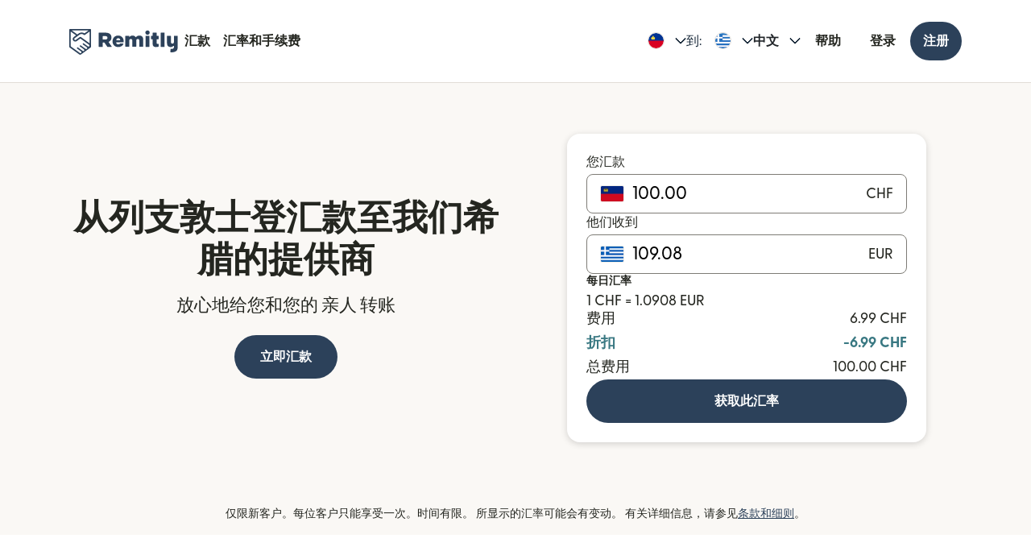

--- FILE ---
content_type: text/javascript; charset=utf-8
request_url: https://app.link/_r?sdk=web2.86.5&branch_key=key_live_fedYw0b1AK8QmSuljIyvAmdbrAbwqqAc&callback=branch_callback__0
body_size: 75
content:
/**/ typeof branch_callback__0 === 'function' && branch_callback__0("1546339533298079163");

--- FILE ---
content_type: image/svg+xml
request_url: https://cdn.remitly.com/images/v1/img/_appstore_cn_mon_jun_15_2020.2UdcxvDAjxgxCgeVj0a1FF.svg
body_size: 5610
content:
<?xml version="1.0" encoding="utf-8"?>
<!-- Generator: Adobe Illustrator 24.1.3, SVG Export Plug-In . SVG Version: 6.00 Build 0)  -->
<svg version="1.1" id="Layer_1" xmlns="http://www.w3.org/2000/svg" xmlns:xlink="http://www.w3.org/1999/xlink" x="0px" y="0px"
	 viewBox="0 0 135 40.29" style="enable-background:new 0 0 135 40.29;" xml:space="preserve">
<style type="text/css">
	.st0{fill:#A6A6A6;}
	.st1{fill:#FFFFFF;}
</style>
<g id="background">
	<g>
		<path d="M130,40H5c-2.75,0-5-2.25-5-5V5c0-2.75,2.25-5,5-5h125c2.75,0,5,2.25,5,5v30C135,37.75,132.75,40,130,40z"/>
	</g>
	<g>
		<g>
			<path class="st0" d="M130,0.8c2.32,0,4.2,1.88,4.2,4.2v30c0,2.32-1.88,4.2-4.2,4.2H5c-2.32,0-4.2-1.88-4.2-4.2V5
				c0-2.32,1.88-4.2,4.2-4.2L130,0.8 M130,0H5C2.25,0,0,2.25,0,5v30c0,2.75,2.25,5,5,5h125c2.75,0,5-2.25,5-5V5
				C135,2.25,132.75,0,130,0L130,0z"/>
		</g>
	</g>
</g>
<g id="CN_x28_SC_x29_">
	<g>
		<g>
			<path class="st1" d="M54.34,16.71h-4.05l-0.97,2.87H47.6l3.84-10.63h1.78l3.84,10.63h-1.75L54.34,16.71z M50.71,15.38h3.21
				l-1.58-4.66H52.3L50.71,15.38z"/>
			<path class="st1" d="M65.35,15.7c0,2.41-1.29,3.96-3.23,3.96c-1.1,0-1.98-0.49-2.44-1.36h-0.04v3.84h-1.59V11.83h1.54v1.29h0.03
				c0.44-0.83,1.39-1.37,2.47-1.37C64.05,11.75,65.35,13.3,65.35,15.7z M63.71,15.7c0-1.57-0.81-2.6-2.05-2.6
				c-1.22,0-2.03,1.05-2.03,2.6c0,1.56,0.82,2.61,2.03,2.61C62.9,18.31,63.71,17.29,63.71,15.7z"/>
			<path class="st1" d="M73.88,15.7c0,2.41-1.29,3.96-3.23,3.96c-1.1,0-1.98-0.49-2.44-1.36h-0.04v3.84h-1.59V11.83h1.54v1.29h0.03
				c0.44-0.83,1.39-1.37,2.47-1.37C72.58,11.75,73.88,13.3,73.88,15.7z M72.24,15.7c0-1.57-0.81-2.6-2.05-2.6
				c-1.22,0-2.03,1.05-2.03,2.6c0,1.56,0.82,2.61,2.03,2.61C71.43,18.31,72.24,17.29,72.24,15.7z"/>
			<path class="st1" d="M79.52,16.62c0.12,1.05,1.14,1.75,2.54,1.75c1.34,0,2.31-0.69,2.31-1.64c0-0.83-0.58-1.32-1.96-1.66
				l-1.38-0.33c-1.95-0.47-2.86-1.38-2.86-2.87c0-1.83,1.6-3.09,3.87-3.09c2.25,0,3.79,1.26,3.84,3.09h-1.61
				c-0.1-1.06-0.97-1.7-2.25-1.7s-2.16,0.65-2.16,1.59c0,0.75,0.56,1.19,1.93,1.53l1.17,0.29c2.18,0.52,3.09,1.39,3.09,2.95
				c0,1.99-1.58,3.23-4.1,3.23c-2.36,0-3.95-1.22-4.05-3.14C77.9,16.62,79.52,16.62,79.52,16.62z"/>
			<path class="st1" d="M89.48,9.99v1.83h1.47v1.26h-1.47v4.27c0,0.66,0.3,0.97,0.94,0.97c0.16,0,0.42-0.02,0.52-0.04v1.25
				c-0.18,0.04-0.53,0.07-0.88,0.07c-1.57,0-2.18-0.59-2.18-2.09v-4.44h-1.13v-1.26h1.13V9.99H89.48z"/>
			<path class="st1" d="M91.8,15.7c0-2.44,1.44-3.97,3.68-3.97c2.25,0,3.68,1.53,3.68,3.97s-1.42,3.97-3.68,3.97
				S91.8,18.15,91.8,15.7z M97.53,15.7c0-1.67-0.77-2.66-2.06-2.66s-2.06,0.99-2.06,2.66c0,1.68,0.77,2.66,2.06,2.66
				S97.53,17.38,97.53,15.7z"/>
			<path class="st1" d="M100.47,11.83h1.52v1.32h0.04c0.24-0.88,0.95-1.4,1.86-1.4c0.23,0,0.42,0.03,0.55,0.06v1.49
				c-0.13-0.05-0.41-0.1-0.71-0.1c-1.02,0-1.66,0.69-1.66,1.78v4.6h-1.59v-7.75H100.47z"/>
			<path class="st1" d="M111.76,17.3c-0.21,1.41-1.58,2.37-3.34,2.37c-2.25,0-3.65-1.51-3.65-3.93c0-2.43,1.41-4.01,3.59-4.01
				c2.14,0,3.49,1.47,3.49,3.82v0.55h-5.47v0.1c0,1.33,0.83,2.2,2.08,2.2c0.88,0,1.58-0.42,1.79-1.09L111.76,17.3L111.76,17.3z
				 M106.39,14.99h3.87c-0.04-1.19-0.8-1.97-1.9-1.97C107.26,13.02,106.47,13.82,106.39,14.99z"/>
		</g>
		<g>
			<path class="st1" d="M47.61,24.19h7.46v0.78h-3.55v1.1c0.51,0.24,1.02,0.5,1.53,0.78s1.04,0.59,1.56,0.91l-0.46,0.72
				c-0.54-0.35-1.03-0.65-1.46-0.91s-0.82-0.48-1.18-0.66v4.61h-0.79v-6.55H47.6L47.61,24.19L47.61,24.19z"/>
			<path class="st1" d="M57.13,24.42h1.56V23.8h0.77v0.63h1.45v0.72h-1.45v0.61h1.82c-0.01-0.3-0.02-0.61-0.04-0.94
				c-0.01-0.33-0.02-0.67-0.02-1.03H62c0,0.36,0.01,0.71,0.02,1.03s0.02,0.63,0.03,0.93h2.03v0.73h-1.99
				c0.02,0.34,0.06,0.64,0.09,0.92c0.04,0.28,0.07,0.53,0.1,0.75c0.02,0.08,0.04,0.15,0.06,0.22c0.01,0.07,0.02,0.14,0.04,0.22
				c0.13-0.27,0.24-0.56,0.34-0.86c0.1-0.3,0.19-0.63,0.28-0.97l0.7,0.32c-0.26,1.02-0.59,1.88-1.01,2.58
				c0.02,0.06,0.05,0.12,0.08,0.19c0.03,0.06,0.06,0.12,0.09,0.18c0.19,0.38,0.35,0.57,0.46,0.57c0.08,0,0.17-0.4,0.27-1.21
				l0.68,0.36c-0.19,1.12-0.48,1.68-0.85,1.68c-0.29,0-0.61-0.25-0.97-0.75c-0.07-0.11-0.13-0.23-0.19-0.36
				c-0.41,0.5-0.88,0.9-1.4,1.2l-0.44-0.63c0.59-0.33,1.09-0.79,1.49-1.4c-0.06-0.18-0.11-0.37-0.17-0.56s-0.1-0.39-0.15-0.6
				c-0.12-0.51-0.21-1.13-0.26-1.85H56.7v-0.73h2v-0.61h-1.56L57.13,24.42L57.13,24.42z M60.91,29.71v0.69
				c-0.2,0.02-0.41,0.05-0.61,0.07s-0.42,0.04-0.63,0.07v0.95H58.9v-0.85c-0.29,0.02-0.59,0.05-0.89,0.07s-0.6,0.05-0.91,0.08
				L57,30.04c0.34-0.01,0.67-0.03,0.98-0.05c0.31-0.02,0.62-0.04,0.92-0.06v-0.62h-1.53l-0.16-0.63c0.19-0.23,0.37-0.53,0.56-0.89
				h-0.81v-0.7h1.12c0.04-0.09,0.07-0.18,0.1-0.27c0.02-0.09,0.06-0.19,0.09-0.29l0.75,0.13c-0.03,0.08-0.05,0.16-0.07,0.23
				s-0.04,0.13-0.08,0.19h2.09v0.7h-2.37c-0.08,0.17-0.17,0.32-0.25,0.46s-0.16,0.28-0.24,0.41h0.81V28.1h0.77v0.56h1.19v0.65h-1.19
				v0.54c0.21-0.02,0.42-0.04,0.63-0.06C60.51,29.76,60.71,29.74,60.91,29.71z M62.26,24.25l0.58-0.39
				c0.42,0.48,0.75,0.89,0.98,1.24l-0.59,0.42c-0.12-0.19-0.26-0.39-0.42-0.6C62.65,24.7,62.47,24.48,62.26,24.25z"/>
		</g>
		<g id="XMLID_22_">
			<g id="XMLID_23_">
				<path id="XMLID_25_" class="st1" d="M37.95,20.45c-0.03-2.75,2.25-4.09,2.36-4.15c-1.29-1.88-3.29-2.14-3.99-2.16
					c-1.68-0.18-3.31,1-4.16,1c-0.87,0-2.19-0.99-3.61-0.96c-1.83,0.03-3.54,1.09-4.47,2.73c-1.93,3.35-0.49,8.27,1.36,10.98
					c0.93,1.33,2.01,2.81,3.43,2.75c1.39-0.06,1.91-0.88,3.58-0.88c1.66,0,2.14,0.88,3.59,0.85c1.49-0.02,2.43-1.33,3.32-2.67
					c1.07-1.52,1.5-3.02,1.52-3.09C40.83,24.84,37.97,23.75,37.95,20.45z"/>
				<path id="XMLID_24_" class="st1" d="M35.21,12.36c0.75-0.93,1.26-2.2,1.11-3.49c-1.08,0.05-2.43,0.75-3.21,1.66
					c-0.69,0.8-1.3,2.12-1.14,3.36C33.19,13.98,34.44,13.28,35.21,12.36z"/>
			</g>
		</g>
	</g>
</g>
</svg>


--- FILE ---
content_type: application/javascript
request_url: https://media.remitly.io/caribou-renderer-client-0.1.1-c2d8c995ee48ea671b85.js
body_size: 15185
content:
"use strict";(self.caribouJsonp=self.caribouJsonp||[]).push([[2604],{429340:(e,t,n)=>{n.d(t,{y:()=>i});var i={email:{pattern:/^([a-z0-9+_-]+)(\.[a-z0-9+_-]+)*@([a-z0-9-]+\.)+[a-z]{2,6}$/i,isValid:function(e){return i.email.pattern.test(e)}},password:{pattern:/(.{8,})/,isValid:function(e){return i.password.pattern.test(e)}}}},295501:(e,t,n)=>{n.d(t,{W:()=>i});var i=function(e){return{styleSheet:e.styleSheet,context:e.context,locale:e.locale,componentName:e.componentName,componentInstanceId:e.componentInstanceId}}},596731:(e,t,n)=>{n.d(t,{A:()=>i});const i=new(n(560147).S)({verifiedByVisaDarkSrc:{de:"https://cdn.remitly.com/images/v1/img/visa_secure_blu_2021_dkbg_wed_ju.y2JMJU7S72r1p3NP.png",en:"https://cdn.remitly.com/images/v1/img/visa_secure_blu_2021_dkbg_wed_ju.y2JMJU7S72r1p3NP.png",es:"https://cdn.remitly.com/images/v1/img/visa_secure_blu_2021_dkbg_wed_ju.y2JMJU7S72r1p3NP.png",fr:"https://cdn.remitly.com/images/v1/img/visa_secure_blu_2021_dkbg_wed_ju.y2JMJU7S72r1p3NP.png",nl:"https://cdn.remitly.com/images/v1/img/visa_secure_blu_2021_dkbg_wed_ju.y2JMJU7S72r1p3NP.png",pl:"https://cdn.remitly.com/images/v1/img/visa_secure_blu_2021_dkbg_wed_ju.y2JMJU7S72r1p3NP.png",pt:"https://cdn.remitly.com/images/v1/img/visa_secure_blu_2021_dkbg_wed_ju.y2JMJU7S72r1p3NP.png",ro:"https://cdn.remitly.com/images/v1/img/visa_secure_blu_2021_dkbg_wed_ju.y2JMJU7S72r1p3NP.png",th:"https://cdn.remitly.com/images/v1/img/visa_secure_blu_2021_dkbg_wed_ju.y2JMJU7S72r1p3NP.png",tl:"https://cdn.remitly.com/images/v1/img/visa_secure_blu_2021_dkbg_wed_ju.y2JMJU7S72r1p3NP.png",vi:"https://cdn.remitly.com/images/v1/img/visa_secure_blu_2021_dkbg_wed_ju.y2JMJU7S72r1p3NP.png",ja:"https://cdn.remitly.com/images/v1/img/visa_secure_blu_2021_dkbg_wed_ju.y2JMJU7S72r1p3NP.png",hi:"https://cdn.remitly.com/images/v1/img/visa_secure_blu_2021_dkbg_wed_ju.y2JMJU7S72r1p3NP.png",bn:"https://cdn.remitly.com/images/v1/img/visa_secure_blu_2021_dkbg_wed_ju.y2JMJU7S72r1p3NP.png"},verifiedByVisaSrc:{de:"https://cdn.remitly.com/images/v1/img/visa_secure_blu_2021_wed_jun_08_.TtTI5CHEjTIBKvkF.png",en:"https://cdn.remitly.com/images/v1/img/visa_secure_blu_2021_wed_jun_08_.TtTI5CHEjTIBKvkF.png",es:"https://cdn.remitly.com/images/v1/img/visa_secure_blu_2021_wed_jun_08_.TtTI5CHEjTIBKvkF.png",fr:"https://cdn.remitly.com/images/v1/img/visa_secure_blu_2021_wed_jun_08_.TtTI5CHEjTIBKvkF.png",nl:"https://cdn.remitly.com/images/v1/img/visa_secure_blu_2021_wed_jun_08_.TtTI5CHEjTIBKvkF.png",pl:"https://cdn.remitly.com/images/v1/img/visa_secure_blu_2021_wed_jun_08_.TtTI5CHEjTIBKvkF.png",pt:"https://cdn.remitly.com/images/v1/img/visa_secure_blu_2021_wed_jun_08_.TtTI5CHEjTIBKvkF.png",ro:"https://cdn.remitly.com/images/v1/img/visa_secure_blu_2021_wed_jun_08_.TtTI5CHEjTIBKvkF.png",th:"https://cdn.remitly.com/images/v1/img/visa_secure_blu_2021_wed_jun_08_.TtTI5CHEjTIBKvkF.png",tl:"https://cdn.remitly.com/images/v1/img/visa_secure_blu_2021_wed_jun_08_.TtTI5CHEjTIBKvkF.png",vi:"https://cdn.remitly.com/images/v1/img/visa_secure_blu_2021_wed_jun_08_.TtTI5CHEjTIBKvkF.png",ja:"https://cdn.remitly.com/images/v1/img/visa_secure_blu_2021_wed_jun_08_.TtTI5CHEjTIBKvkF.png",hi:"https://cdn.remitly.com/images/v1/img/visa_secure_blu_2021_wed_jun_08_.TtTI5CHEjTIBKvkF.png",bn:"https://cdn.remitly.com/images/v1/img/visa_secure_blu_2021_wed_jun_08_.TtTI5CHEjTIBKvkF.png"},"Send {{currency.currentSend.code}}":{nl:"{{currency.currentSend.code}} verzenden",de:"{{currency.currentSend.code}} überweisen",fr:"Envoyez {{currency.currentSend.code}}",it:"Invia {{currency.currentSend.code}}",pl:"Wysłanie: {{currency.currentSend.code}}",pt:"Envie {{currency.currentSend.code}}",ro:"Trimitere {{currency.currentSend.code}}",es:"Envía {{currency.currentSend.code}}",tr:"{{currency.currentSend.code}} gönderin",vi:"Gửi {{currency.currentSend.code}}",zh:"以 {{currency.currentSend.code}} 汇款",ko:"{{currency.currentSend.code}} 송금하기",th:"โอน {{currency.currentSend.code}}",tl:"Magpadala ng {{currency.currentSend.code}}",ja:"{{currency.currentSend.code}}で送金する",hi:"{{currency.currentSend.code}} send karein",bn:"সেন্ড করুন {{currency.currentSend.code}}"},"Receive {{currency.currentReceive.code}}":{nl:"{{currency.currentReceive.code}} ontvangen",de:"{{currency.currentReceive.code}} erhalten",fr:"Recevez {{currency.currentReceive.code}}",it:"Ricevi {{currency.currentReceive.code}}",pl:"Otrzymanie: {{currency.currentReceive.code}}",pt:"Receba {{currency.currentReceive.code}}",ro:"Primire {{currency.currentReceive.code}}",es:"Recibe {{currency.currentReceive.code}}",tr:"{{currency.currentReceive.code}} alın",vi:"Nhận {{currency.currentReceive.code}}",zh:"以 {{currency.currentReceive.code}} 收款",ko:"{{currency.currentReceive.code}} 수령하기",th:"รับ {{currency.currentReceive.code}}",tl:"Tumanggap ng {{currency.currentReceive.code}}",ja:"{{currency.currentReceive.code}}で受け取る",hi:"{{currency.currentReceive.code}} paayein",bn:"{{currency.currentReceive.code}} রিসিভ করুন"},"New customer offer":{de:"Neukundenangebot",en:"New customer offer",es:"Promoción para clientes nuevos",fr:"Offre nouveau client",it:"Nuova offerta cliente",ko:"새 고객 특혜",nl:"Aanbieding voor nieuwe klanten",pl:"Oferta dla nowych klientów",pt:"Oferta para novos clientes",ro:"Ofertă client nou",th:"ข้อเสนอลูกค้าใหม่",tl:"Yeni müşteri teklifi",tr:"Yeni müşteri teklifi",vi:"Ưu đãi cho khách hàng mới",zh:"新客户优惠",ja:"新規のお客様向け割引",hi:"Naye customers ke liye offer",bn:"নিউ কাস্টমার অফার"}})},56565:(e,t,n)=>{n.d(t,{M:()=>g});var i=n(585608),a=n(514041),r=n(295501),o=n(93118),s=n(139777),l=n(243023),c=n(881998),p=n(740483),m=n(533064),d=n(100262),u=function(e){var t=e.style;return{appStoreButtons:t((0,d.XP)("mdSm","top"),{$nest:{"& > div":{justifyContent:"center"}}}),appButtonsPosition:t({padding:0,textAlign:"center"}),appStoreButtonWrapper:t((0,d.XP)("md","horizontal"),(0,d.XP)("sm","vertical"),{display:"inline-block"}),starsWrap:t((0,d.XP)("mdLg","bottom"))}},g=function(e){var t=e.qrCodeClassName,n=(0,i.Tt)(e,["qrCodeClassName"]),d=(0,m.I)(u,n.styleSheet),g=n.context,h=g.isMobile,_=g.isIOS,v=g.isAndroid,y=!h||!_,b=!h||!v,f=!h,w=h||!n.hideOnDesktop,k="hero-component",S="true"===n.displayRatingsAppButtons&&n.context.isMobile,E=n.context.isIOS?c.c.AppStore:c.c.GooglePlay,j=n.customQR,z=n.appleStoreButtonLink,N=n.playMarketButtonLink;return a.createElement("div",{className:d.appStoreButtons},S&&a.createElement("div",{className:d.starsWrap},a.createElement(l.A,(0,i.Cl)({},n,{showLogo:!1,source:E,starSource:E,parentComponentName:n.componentName}))),w&&a.createElement("div",{className:"rm-row"},a.createElement("div",{className:"rm-col-12 ".concat(d.appButtonsPosition)},y&&a.createElement("div",{className:d.appStoreButtonWrapper},a.createElement(s.A,(0,i.Cl)({store:o.dQ.Google,size:"medium",uelScreen:k,customStoreLink:N,theme:n.theme},(0,r.W)(n)))),b&&a.createElement("div",{className:d.appStoreButtonWrapper},a.createElement(s.A,(0,i.Cl)({store:o.dQ.Apple,size:"medium",uelScreen:k,customStoreLink:z,theme:n.theme},(0,r.W)(n)))))),f&&"true"===n.showQR&&a.createElement(p.A,(0,i.Cl)({},(0,r.W)(n),{customImageSrc:j,containerClassName:t})))};g.displayname="AppStoreButtons"},475331:(e,t,n)=>{n.d(t,{Sq:()=>s,qt:()=>r});n(514041);var i=n(749652),a=n(344279),r=function(e,t){var n=(0,a.q)(t,e);return function(e,t){return function(e,t,n){var i=t[e];if(i&&n)Object.keys(n).forEach((function(e){i=i.replace(new RegExp("{".concat(e,"}"),"gi"),n[e])}));else if(!i)return e;return i}(e,n,t)}},o=function(e){var t={};return Object.keys(e).forEach((function(n){Object.keys(e[n]).forEach((function(i){t[i]||(t[i]={}),t[i][n]=e[n][i]}))})),t},s=function(e){var t={};return Object.keys(e.dict).forEach((function(n){var a=e.dict[n];Object.keys(a).forEach((function(e){var t,n;"object"==typeof a[e]&&"translationsForEUSimple"===e&&Object.assign(a,(t=a[e],n={},i.$q.forEach((function(e){n["".concat(e.iso2.toLowerCase(),"_en")]=t.en,n["".concat(e.iso2.toLowerCase(),"_es")]=t.es,n["".concat(e.iso2.toLowerCase(),"_fr")]=t.fr,n["".concat(e.iso2.toLowerCase(),"_it")]=t.it||t.en,n["".concat(e.iso2.toLowerCase(),"_nl")]=t.en,n["".concat(e.iso2.toLowerCase(),"_da")]=t.en,n["".concat(e.iso2.toLowerCase(),"_no")]=t.en,n["".concat(e.iso2.toLowerCase(),"_sv")]=t.en,n["".concat(e.iso2.toLowerCase(),"_fi")]=t.en,n["".concat(e.iso2.toLowerCase(),"_vi")]=t.vi})),n))})),t[n]=a})),{i18nData:o(t),identifier:e.identifier}}},139777:(e,t,n)=>{n.d(t,{A:()=>_});var i=n(585608),a=n(514041),r=n(294362),o=n(235167),s=n(475331),l=n(93118),c=n(497496),p=n(412867),m=n(100262);const d=new(n(560147).S)({appStoreSrc:{bn:"https://media.remitly.io/_appstore_us_mon_jun_15_2020.4twg82uhETsHRUN6rJmQbG.svg",cs:"https://media.remitly.io/_appstore_cz_mon_jun_15_2020.5uFcOaOK60vvq1RNGwEhV.svg",de:"https://media.remitly.io/_appstore_de_mon_jun_15_2020.o5ILiiwybAh3AywsjlUwR.svg",en:"https://media.remitly.io/_appstore_us_mon_jun_15_2020.4twg82uhETsHRUN6rJmQbG.svg",es:"https://media.remitly.io/_appstore_es_mon_jun_15_2020.3GeCrTAqbcKUMaL75aUXjr.svg",fr:"https://media.remitly.io/_appstore_fr_mon_jun_15_2020.e3O9ahB8Jg4k96vpQV4E0.svg",hi:"https://media.remitly.io/hindi_download_on_the_app_store_.8mLGpj0sdzvhNhjp.svg",hu:"https://media.remitly.io/_appstore_hu_mon_jun_15_2020.4KXqOHnZwp0mw5C64rYGbK.svg",it:"https://media.remitly.io/_appstore_it_mon_jun_15_2020.2FFcvc7Ae0Z8OymS5Jhjw3.svg",ja:"https://media.remitly.io/japanese_download_on_the_app_sto.aWd1iKZUz5g1PedZ.svg",pl:"https://media.remitly.io/_appstore_pl_mon_jun_15_2020.6GZ2g5rv255Hx0xfZNDyuL.svg",pt:"https://media.remitly.io/appstore_pt_br_fixed_tue_jun_28_.12xEaDAcDkFOxbex.svg",ro:"https://media.remitly.io/_appstore_ro_mon_jun_15_2020.1Ls6OGPE74QqDSy9WUWJjm.svg",th:"https://media.remitly.io/_appstore_th_mon_jun_15_2020.yPpODYzkXFWPAI5qZqQwh.svg",tl:"https://media.remitly.io/_appstore_tl_thu_apr_21_2022.RFbD56TI2smTyVsG.svg",tr:"https://media.remitly.io/_appstore_tr_mon_jun_15_2020.7AV5KKcaeBAw6OVVTMlz1P.svg",vi:"https://media.remitly.io/_appstore_vn_mon_jun_15_2020.6UfGJWVRpCGBhkZcL99D81.svg",zh:"https://media.remitly.io/_appstore_cn_mon_jun_15_2020.2UdcxvDAjxgxCgeVj0a1FF.svg",ko:"https://media.remitly.io/_appstore_kr_mon_jun_15_2020.4hZv71wbtKKNfXESJpB493.svg"},googlePlaySrc:{bn:"https://media.remitly.io/_google_bn_tue_oct_31_2023.QQM3SNCcyRY01aUh.png",cs:"https://media.remitly.io/_google_cz_fri_feb_24_2023.iAJy11jaijP1wpQH.png",de:"https://media.remitly.io/_google_de_fri_feb_24_2023.8XgKzdq1VlNwBaMB.png",en:"https://media.remitly.io/_google_en_fri_feb_24_2023.d9HHBVyLUfwO7Swx.png",es:"https://media.remitly.io/_google_es_fri_feb_24_2023.QFJgwLWvxIr8lCXb.png",fr:"https://media.remitly.io/_google_fr_fri_feb_24_2023.Fsv9bA7D8jwFyjKi.png",hi:"https://media.remitly.io/_google_hi_tue_oct_31_2023.DswxBrlgaWd1iKZU.png",hu:"https://media.remitly.io/_google_hu_fri_feb_24_2023.55ZjzoxrE8Oa9GKt.png",ja:"https://media.remitly.io/_google_ja_tue_oct_31_2023.zYlkmifsd2X28mLG.png",it:"https://media.remitly.io/_google_it_fri_feb_24_2023.JPCqeqqq6xlP9s5y.png",pl:"https://media.remitly.io/_google_pl_fri_feb_24_2023.qQKtsSRxjkeX9U1y.png",pt:"https://media.remitly.io/_google_pt_fri_feb_24_2023.Nu9zXBmgOAHRglpw.png",ro:"https://media.remitly.io/_google_ro_fri_feb_24_2023.mXAdK6BHoO0VDsib.png",th:"https://media.remitly.io/_google_th_fri_feb_24_2023.a5J9WvBdFOgn1ewE.png",tl:"https://media.remitly.io/_google_tl_fri_feb_24_2023.pwSTs07z0gC3X1WG.png",tr:"https://media.remitly.io/_google_tr_fri_feb_24_2023.4XQtpS6LnamLRmXf.png",vi:"https://media.remitly.io/_google_vi_fri_feb_24_2023.2aXjJPIeBJ1wzzEx.png",zh:"https://media.remitly.io/_google_zh_fri_feb_24_2023.7EE7BAZUPUFNFMw8.png",ko:"https://media.remitly.io/_google_ko_fri_feb_24_2023.zIu6RbkeR3PaChLR.png"}});var u=(0,s.Sq)(d),g="App Store",h="Google Play";const _=function(e){function t(){var t=e.apply(this,(0,i.fX)([],(0,i.zs)(arguments),!1))||this;return t.logUel=function(e,n){(0,p.y1)({target:e,context:"app-store-button-click",screen:t.props.uelScreen,properties:{url:window.location.href,href:n}})},t.logClick=function(e,n){var i=e.currentTarget.href;t.logUel(n,i)},t.logAndroid=function(e){t.logClick(e,"google-play")},t.logIOS=function(e){t.logClick(e,"app-store")},t}return(0,i.C6)(t,e),t.defineStyles=function(e,t,n){void 0===n&&(n="medium");var i=e.style,a={small:40,medium:60,large:75,responsive:"auto"}[n];return{appStoreImg:i({height:"auto"===a?"auto":a,maxWidth:"100%",width:"auto",maxHeight:"100%",display:"block",objectFit:"contain"}),appStoreButton:i({display:"block",borderRadius:"4% / 13%",$nest:{"&:focus-visible":(0,m.TR)((0,m.tS)(t))}})}},t.prototype.storeButton=function(e,t,n,i,o,s,l){return t?n:a.createElement("a",{href:i,className:(0,r.Ly)(e.appStoreButton,l),title:s,onClick:o,target:"_blank",rel:"noreferrer"},n)},t.generateButtonImage=function(e){var t=e.styles,n=e.imageClassName,i=e.translationKey,o=e.translate,s=e.storeTitle,l=e.imageOptimizationServiceUrl;return a.createElement("img",{className:(0,r.Ly)(t,n),src:(0,c.p4)(l,o(i)),alt:s,loading:"lazy",width:"564",height:"168"})},t.prototype.render=function(){var e,n=this.props,i=n.store,a=n.imageClassName,r=n.className,c=n.onlyImage,p=n.context,m=n.locale,d=n.componentName,_=n.customStoreLink,v=n.theme,y=n.size,b=void 0===y?"medium":y,f=p.imageOptimizationServiceUrl,w=(0,s.qt)(u,m),k=t,S="components.common.AppStoreButton.".concat(b,".").concat(v),E=(0,o.G)(p,S,k.defineStyles.bind(k,this.props.styleSheet,v,b)),j=(null==_?void 0:_.trim())||(0,l.jO)(i,m,p,d,this.props.isReferralAppStoreButton);return i===l.dQ.Apple?(e=t.generateButtonImage({styles:E.appStoreImg,imageClassName:a||"",translationKey:"appStoreSrc",storeTitle:g,translate:w,imageOptimizationServiceUrl:f}),this.storeButton(E,c,e,j,this.logIOS,g,r)):(e=t.generateButtonImage({styles:E.appStoreImg,imageClassName:a||"",translationKey:"googlePlaySrc",storeTitle:h,translate:w,imageOptimizationServiceUrl:f}),this.storeButton(E,c,e,j,this.logAndroid,h,r))},t}(a.Component)},784771:(e,t,n)=>{n.d(t,{A:()=>c});var i=n(585608),a=n(514041),r=n(294362),o=n(606072),s=n(235167),l=n(497496);const c=function(e){function t(){return null!==e&&e.apply(this,arguments)||this}return(0,i.C6)(t,e),t.defineStyles=function(e,t,n,a){return{backgroundImage:(0,e.style)({$nest:(0,i.Cl)((0,i.Cl)((0,i.Cl)({},o.pL.smDown({backgroundImage:n})),o.pL.mdUp({backgroundImage:t})),o.pL.lgUp({backgroundImage:a}))})}},t.safeName=function(e){return void 0===e&&(e=""),e.replace(/[\W]+/g,"_")},t.prototype.render=function(){var e=t,n=this.props.context.imageOptimizationServiceUrl,i=(0,l.p4)(n,this.props.backgroundImage||""),o=(0,l.p4)(n,this.props.backgroundImageMobile||""),c=(0,l.p4)(n,this.props.backgroundImageLg||""),p=i?"url(".concat(i,")"):"none",m=o?"url(".concat(o,")"):p,d=c?"url(".concat(c,")"):p,u="components.common.BackgroundImage-".concat(e.safeName(i),"-").concat(e.safeName(o),"-").concat(e.safeName(c)),g=(0,s.G)(this.props.context,u,e.defineStyles.bind(e,this.props.styleSheet,p,m,d));return a.createElement("div",{className:(0,r.Ly)(g.backgroundImage,this.props.className),"data-collapsible-padding":this.props.withThemePaddingCollapse||void 0},this.props.children)},t}(a.Component)},740483:(e,t,n)=>{n.d(t,{A:()=>m});var i=n(585608),a=n(514041),r=n(294362),o=n(977367),s=n(533064),l=n(634958);const c=new(n(560147).S)({"Scan the code with your phone to get the app":{de:"Scannen Sie den Code mit Ihrem Smartphone, um die App herunterzuladen",en:"Scan the code with your phone to get the app",es:"Escanea el código con tu teléfono y obtén la app",fr:"Scannez le code avec votre téléphone pour obtenir l'application",it:"Per scaricare l'app, scansiona il codice con il tuo telefono",ko:"휴대전화로 이 코드를 스캔하여 앱을 받으실 수 있습니다",nl:"Scan de code met je telefoon om de app te downloaden",pl:"Zeskanuj kod telefonem, aby pobrać aplikację",pt:"Leia o código usando seu telefone para obter o aplicativo",ro:"Scanează codul cu telefonul pentru a obține aplicația",th:"สแกนรหัสด้วยโทรศัพท์ของคุณเพื่อรับแอป",tl:"I-scan ang code gamit ang telepono mo para makuha ang app",tr:"Uygulamayı edinmek için telefonunuzla kodu tarayın",vi:"Quét mã bằng điện thoại để tải ứng dụng",zh:"用手机扫描二维码以获取应用",bn:"অ্যাপটি পেতে আপনার ফোন দিয়ে কোডটি স্ক্যান করুন",hi:"App ko access karne ke liye phone se code scan karein",ja:"コードをスマホでスキャンしてアプリを入手する"}});var p=function(e){var t=e.style;return{container:t((0,o.Lc)("lg","top"),{textAlign:"center",$nest:{p:(0,i.Cl)({marginBottom:0},o.Mi.greycliffCFFont)}}),image:t((0,o.Lc)("md","top"),{height:96,width:96})}};const m=function(e){var t,n=(0,s.I)(p,e.styleSheet),i=(0,l.W)(e.locale,c),o=e.context.isSeafarer?"https://cdn.remitly.com/images/v1/img/seafarers_qr_code_mon_may_20_202.o63ia9n8NJeXiH6W.png":"https://cdn.remitly.com/images/v1/img/qr_code_tue_feb_06_2024.bD56TI2smTyVsGd5.png",m=(null===(t=e.customImageSrc)||void 0===t?void 0:t.trim())||o;return a.createElement("div",{className:(0,r.Ly)(n.container,e.containerClassName)},a.createElement("p",null,i("Scan the code with your phone to get the app")),a.createElement("img",{src:m,alt:"QR Code",className:"".concat(n.image," ").concat(e.imageClassName)}))}},736365:(e,t,n)=>{n.d(t,{A:()=>i});const i=new(n(560147).S)({"Email Address":{de:"E-Mail-Adresse",en:"Email Address",es:"Dirección de correo electrónico",fr:"Adresse e-mail",it:"Indirizzo e-mail",ko:"이메일 주소",nl:"E-mailadres",pl:"Adres e-mail",pt:"Endereço de E-mail",ro:"Adresa de e-mail",th:"ที่อยู่อีเมล",tl:"Email Address",tr:"E-posta Adresi",vi:"Email",zh:"电子邮件地址",ja:"電子メールアドレス",hi:"Email Address",bn:"ইমেল অ্যাড্রেস"},"Please enter a valid email address.":{de:"Bitte geben Sie eine gültige E-Mail-Adresse ein.",en:"Please enter a valid email address.",es:"Por favor, ingresa una dirección de correo electrónico válida.",fr:"Veuillez saisir une adresse e-mail valide.",it:"Inserisci un indirizzo e-mail valido.",ko:"유효한 이메일 주소를 입력하세요.",nl:"Voer een geldig e-mailadres in.",pl:"Wprowadź prawidłowy adres e-mail.",pt:"Insira um endereço de e-mail válido.",ro:"Introduceți o adresă de e-mail validă.",th:"โปรดป้อนที่อยู่อีเมลที่ถูกต้อง",tl:"Maglagay ng valid na email address.",tr:"Lütfen geçerli bir e-posta adresi girin.",vi:"Vui lòng nhập email hợp lệ.",zh:"请输入有效的电子邮件地址。",ja:"有効な電子メールアドレスを入力してください。",hi:"Please valid email address enter karein.",bn:"অনুগ্রহ করে একটি ভ্যালিড ইমেল অ্যাড্রেস লিখুন।"},"Log in":{de:"Anmelden",en:"Log in",es:"Iniciar sesión",fr:"Se connecter",it:"Accedi",ko:"로그인",nl:"Inloggen",pl:"Zaloguj się",pt:"Fazer login",ro:"Conectează-te",th:"ลงชื่อเข้าใช้",tl:"Mag-log In",tr:"Giriş Yap",vi:"Đăng nhập",zh:"登录",ja:"ログイン",hi:"Log in karein",bn:"লগ ইন করুন"},"Sign up":{de:"Registrierung",en:"Sign up",es:"Registrarse",fr:"S'inscrire",it:"Registrati",ko:"등록하기",nl:"Aanmelden",pl:"Zarejestruj się",pt:"Cadastrar-se",ro:"Înregistrează-te",th:"สมัครใช้งาน",tl:"Mag-sign up",tr:"Kaydol",vi:"Đăng ký",zh:"注册",ja:"新規登録",hi:"Sign up karein",bn:"সাইন আপ করুন"},"User Agreement":{da:"brugeraftale",de:"Benutzervereinbarung",en:"User Agreement",es:"Acuerdo de usuario",fi:"käyttäjäsopimuksemme",fr:"Contrat d'utilisation",it:"Condizioni d'uso",ko:"사용자 계약",nl:"Gebruikersovereenkomst",no:"Brukeravtale",pl:"Umowa użytkownika",pt:"Acordo de Usuário",ro:"Acord cu utilizatorii",sv:"användaravtal",th:"ข้อตกลงผู้ใช้งาน",tl:"Kasunduan sa User",tr:"Kullanıcı Sözleşmemizi kabul ediyorsunuz",vi:"Thoả thuận với người dùng",zh:"用户协议",ja:"利用規約",hi:"User Agreement",bn:"ইউজার এগ্রিমেন্ট"},"Privacy Notice":{bn:"গোপনীয়তা বিজ্ঞপ্তি",de:"Datenschutzhinweis",en:"Privacy Notice",es:"Aviso de privacidad",fr:"Avis de confidentialité",hi:"गोपनीयता नोटिस",it:"Informativa sulla privacy",ja:"プライバシーに関する通知",ko:"개인정보 보호 공지",nl:"Privacyverklaring",pl:"Informacja o ochronie prywatności",pt:"Aviso de privacidade",ro:"Notificare privind confidențialitatea",th:"ประกาศความเป็นส่วนตัว",tl:"Abiso sa Privacy",tr:"Gizlilik Bildirimi",vi:"Thông báo về quyền riêng tư",zh:"隐私声明"},"Send money to":{de:"Geld senden nach",en:"Send money to",es:"Enviar dinero a",fr:"Envoyer de l'argent à",it:"Invia denaro in",ko:"송금 수령인",nl:"Geld verzenden naar",pl:"Wyślij pieniądze do",pt:"Enviar dinheiro para",ro:"Trimiteți banii către",th:"ส่งเงินไปยัง",tl:"Mag-pera-padala sa",tr:"Şuraya para gönderin:",vi:"Gửi tiền đến",zh:"汇款至",ja:"送金先",hi:"Inhein paise send karein",bn:"এখানে মানি সেন্ড করুন"},"Select a country":{de:"Wählen Sie ein Land",en:"Select a country",es:"Selecciona un país",fr:"Sélectionnez un pays",it:"Seleziona un paese",ko:"국가 선택",nl:"Selecteer een land",pl:"Wybierz kraj",pt:"Selecione um país",ro:"Alegeţi o ţară",th:"เลือกประเทศ",tl:"Pumili ng bansa",tr:"Ülke seçin",vi:"Chọn một quốc gia",zh:"选择国家/地区",ja:"国を選択",hi:"Koi country select karein",bn:"কান্ট্রি সিলেক্ট করুন"},"Notify me":{en:"Notify me",es:"Notifícame",fr:"Informez-moi",it:"Inviami una notifica",ko:"알림 받기",nl:"Waarschuw mij",pt:"Me avise",th:"แจ้งให้ฉันทราบ",tl:"Abisuhan ako",tr:"Beni haberdar et",vi:"Thông báo cho tôi",zh:"通知我",ja:"通知を受ける",hi:"Mujhe notify karein",bn:"আমাকে নোটিফাই করুন"},"Coming Soon":{de:"Demnächst",en:"Coming Soon",es:"Próximamente",fr:"Prochainement",it:"Disponibile a breve",ko:"곧 출시",nl:"Binnenkort verwacht",pl:"Już wkrótce",pt:"Em breve",ro:"În curând",th:"เร็วๆ นี้",tl:"Malapit Na",tr:"Pek Yakında",vi:"Sắp ra mắt",zh:"即将推出",ja:"準備中",hi:"Jald aa raha hai",bn:"শীঘ্রই আসছে"},"Coming soon welcome":{en:"Soon you'll be able to send or transfer money to {RECEIVE} from {SEND} with Remitly. Sign up for early access when it launches!",es:"Pronto podrás enviar o transferir dinero a {RECEIVE} de {SEND} con Remitly. ¡Regístrate para tener un acceso rápido al servicio cuando lo lancemos!",fr:"Bientôt, vous pourrez envoyer ou transférer de l'argent vers {RECEIVE} depuis {SEND} avec Remitly. Inscrivez-vous pour profiter d'un accès anticipé au service lors de son lancement !",it:"A breve potrai inviare o trasferire denaro all'estero online in {RECEIVE} da {SEND} con Remitly. Registrati per garantirti l'accesso anticipato al momento del lancio.",ko:"곧 Remitly를 이용하여 {SEND}에서 {RECEIVE}에 송금하거나 이체할 수 있습니다. 출시될 때 누구보다 먼저 이용하려면 신청하세요!",nl:"Binnenkort kunt u geld verzenden of overschrijven naar {RECEIVE} van {SEND} met Remitly. Meld u aan voor vroege toegang wanneer het wordt gelanceerd!",pt:"Em breve você poderá enviar ou transferir dinheiro para {RECEIVE} de {SEND} com a Remitly. Inscreva-se para ter acesso antecipado quando for lançado!",th:"ในเร็วๆ นี้ คุณจะสามารถส่งหรือโอนเงินไป {RECEIVE} จาก {SEND} ด้วย Remitly ได้ สมัครเพื่อทดลองใช้ก่อนใครเมื่อเปิดตัว!",tl:"Malapit ka nang makapagpadala o makapag-transfer ng pera sa {RECEIVE} mula sa {SEND} gamit ang Remitly. Mag-sign up para sa maagang access kapag nailunsad ito!",tr:"Kısa süre içinde Remitly ile {SEND} çıkışlı olarak {RECEIVE} hedefine para gönderebiliyor olacaksınız. Bu hizmet başladığında erken erişim edinmek için kaydolun!",zh:"您很快就能使用 Remitly 从{SEND}汇款或转账到{RECEIVE}。立即注册，以便在推出时抢先体验！",ja:"まもなくRemitlyで{SEND}から{RECEIVE}への送金が可能になります。リリース開始時の早期アクセスにご登録ください！",hi:"Jald hii, aap Remitly ke saath {RECEIVE} ko {SEND} se send ya transfer kar paayeinge/paayeingi. Isake launch hone par jaldi access paane ke liye sign up karein!",bn:"শীঘ্রই আপনি Remitly দিয়ে {SEND} থেকে {RECEIVE}-এ মানি সেন্ড বা ট্রান্সফার করতে পারবেন। লঞ্চ হলে আর্লি অ্যাক্সেস পেতে সাইন-আপ করুন!"},"Coming soon thank you":{en:"We will notify you when your country launches. In the meantime, learn more [about us](https://www.remitly.com/{SEND}/en/about) or read [our blog](https://www.remitly.com/blog/).",es:"Te notificaremos cuando tu país haga el lanzamiento. Mientras tanto, obtén más información [sobre nosotros] (https://www.remitly.com/{SEND}/es/about) o lee [nuestro blog](https://www.remitly.com/blog/es/).",fr:"Nous vous avertirons lorsque le service sera disponible dans votre pays. En attendant, vous pouvez en savoir plus [à propos de nous](https://www.remitly.com/{SEND}/en/about) ou lire [notre blog](https://www.remitly.com/blog/).",it:"Ti invieremo una notifica quando avverrà il lancio nel tuo paese. Nel mentre, scopri di più [about us](https://www.remitly.com/{SEND}/en/about) o leggi [our blog](https://www.remitly.com/blog/).",ko:"고객님의 고국에 출시되면 알려드리겠습니다. 출시될 때까지 [Remitly 소개](https://www.remitly.com/{SEND}/en/about)와 [Remitly 블로그](https://www.remitly.com/blog/)를 읽어보세요.",nl:"We laten het u weten wanneer de service in uw land wordt gestart. Lees in de tussentijd meer [over ons](https://www.remitly.com/{SEND}/en/about) of lees [onze blog](https://www.remitly.com/blog/).",pt:"Iremos notificá-lo quando seu país for lançado. Enquanto isso, saiba mais [sobre nós] (https://www.remitly.com/{SEND}/en/about) ou leia [nosso blog] (https://www.remitly.com/blog/).",th:"เราจะแจ้งให้คุณทราบเมื่อเปิดตัวในประเทศของคุณแล้ว ในระหว่างนี้เรียนรู้เพิ่มเติม[เกี่ยวกับเรา](https://www.remitly.com/{SEND}/en/about) หรืออ่าน [บล็อกของเรา](https://www.remitly.com/blog/)",tl:"Aabisuhan ka namin kapag naglunsad na ang iyong bansa. Sa ngayon, matuto pa [tungkol sa amin](https://www.remitly.com/{SEND}/en/about) o basahin ang [aming blog](https://www.remitly.com/blog/).",tr:"Ülkeniz faaliyete girdiğinde size bildireceğiz. Bu sırada, [hakkımızda](https://www.remitly.com/{SEND}/en/about) daha fazla bilgi edinin veya [blog'umuzu](https://www.remitly.com/blog/) okuyun.",zh:"在您的国家/地区推出时，我们会通知您。同时进一步了解 [关于我们] (https://www.remitly.com/{SEND}/en/about) 或阅读 [我们的博客] (https://www.remitly.com/blog/)。",ja:"お住いの国での利用が可能になった際にお知らせします。それまでは、[会社概要](https://www.remitly.com/{SEND}/ja/about)、および[ブログ](https://www.remitly.com/blog/)にて詳細をご確認ください。",hi:"Aapaki country mein launch hone par, ham aapako notify kareinge. Iss beech, [hamaare baare mein] zyaada janein (https://www.remitly.com/{SEND}/en/about) ya [hamara blog](https://www.remitly.com/blog/) padhein.",bn:"আপনার কান্ট্রিতে লঞ্চ হলে আমরা আপনাকে নোটিফাই করব। এখনকার মতো, [আমাদের সম্পর্কে](https://www.remitly.com/{SEND}/en/about) আরও জানুন বা [আমাদের ব্লগ](https://www.remitly.com/blog/) পড়ুন।"},Submit:{de:"Absenden",en:"Submit",es:"Confirmar",fr:"Envoyer",it:"Submit",ko:"제출",nl:"Indienen",pl:"Prześlij",pt:"Enviar",ro:"Trimitere",th:"ส่ง",tl:"Isumite",tr:"Submit",vi:"Gửi",zh:"提交",ja:"送信",hi:"Submit karein",bn:"সাবমিট করুন"},"Destination country":{en:"Destination country",es:"País de destino",tl:"Destination na bansa",hi:"Kahan paise bhejane hain",bn:"ডেস্টিনেশন কান্ট্রি",nl:"Bestemmingsland",de:"Zielland",fr:"Pays de destination",it:"Paese di destinazione",pl:"Kraj docelowy",pt:"País de destino",ro:"Țara de destinație",us:"País de destino",tr:"Varış ülkesi",vi:"Quốc gia đích",zh:"目的地国家",ko:"송금 대상 국가",th:"ประเทศปลายทาง",ja:"送金先の国"},"No results found":{de:"Keine Ergebnisse gefunden",en:"No results found",es:"No se encontraron resultados",fr:"Aucun résultat trouvé",it:"Nessun risultato trovato",ko:"결과를 찾을 수 없음",nl:"Geen resultaten gevonden",pl:"Nie znaleziono wyników",pt:"Nenhum resultado encontrado",ro:"Nu au fost găsite rezultate",th:"ไม่พบผลลัพธ์",tl:"Walang nahanap na resulta",tr:"Hiç sonuç bulunamadı",vi:"Không có kết quả nào được tìm thấy",zh:"未找到结果",ja:"結果が見つかりません",hi:"Koi result nahin mila",bn:"কোনও রেজাল্ট পাওয়া যায়নি"},"No options available":{de:"Keine Optionen verfügbar",en:"No options available",es:"No hay opciones disponibles",fr:"Aucune option disponible",it:"Nessuna opzione disponibile",ko:"사용 가능한 옵션 없음",nl:"Geen opties beschikbaar",pl:"Brak dostępnych opcji",pt:"Nenhuma opção disponível",ro:"Nu există opțiuni disponibile",th:"ไม่มีตัวเลือก",tl:"Walang available na opsyon",tr:"Seçenek yok",vi:"Không có tùy chọn nào",zh:"没有可用选项",ja:"選択肢がありません",hi:"Koi option nahin hai",bn:"কোনও অপশন নেই"},Search:{de:"Suchen",en:"Search",es:"Buscar",fr:"Rechercher",it:"Cerca",ko:"검색",nl:"Zoeken",pl:"Szukaj",pt:"Pesquisar",ro:"Căutare",th:"ค้นหา",tl:"Maghanap",tr:"Ara",vi:"Tìm kiếm",zh:"搜索",ja:"検索",hi:"खोजें",bn:"অনুসন্ধান করুন"},Providers:{de:"Anbieter",en:"Providers",es:"Socios",fr:"Fournisseurs",it:"Fornitore",ko:"파트너",nl:"Aanbieders",pl:"Dostawcy",pt:"Provedores",ro:"Furnizorii",th:"ผู้ให้บริการ",tl:"Provider",tr:"Sağlayıcılar",vi:"Nhà cung cấp",zh:"提供商",ja:"プロバイダー",hi:"Providers",bn:"প্রোভাইডারগণ"},Help:{de:"Hilfe",en:"Help",es:"Ayuda",fr:"Aide",it:"Assistenza",ko:"도움말",nl:"Help",pl:"Pomoc",pt:"Ajuda",ro:"Ajutor",th:"ความช่วยเหลือ",tl:"Tulong",tr:"Yardım",vi:"Giúp đỡ",zh:"帮助",ja:"ヘルプ",hi:"Help",bn:"হেল্প"},"Download the app":{de:"App herunterladen",en:"Download the app",es:"Baja la app",fr:"Téléchargez l'application ",it:"Scarica l'app",ko:"앱 다운로드",nl:"Download de app",pl:"Pobierz aplikację",pt:"Baixe o aplicativo",ro:"Descarcă aplicația",th:"ดาวน์โหลดแอป",tl:"I-download ang app",tr:"Uygulamayı indirin",vi:"Tải xuống ứng dụng",zh:"下载应用",ja:"アプリをダウンロード",hi:"App download karein",bn:"অ্যাপ ডাউনলোড করুন"},"To:":{de:"Nach:",en:"To:",es:"A:",fr:"À:",it:"A:",ko:"송금 도착 국가",nl:"Naar:",pl:"Do:",pt:"Para:",ro:"Către:",th:"ไปที่",tl:"Para kay:",tr:"Varış:",vi:"Tới:",zh:"到:",ja:"宛先：",hi:"Inhein:",bn:"রিসিপিয়েন্ট:"},"Send money":{bn:"টাকা পাঠান",de:"Überweisen",en:"Send money",es:"Enviar dinero",fr:"Envoi d'argent",hi:"Paise Bhejein",it:"Invia denaro",ja:"送金",ko:"송금",nl:"Geld verzenden",pl:"Wysyłaj pieniądze",pt:"Enviar dinheiro",ro:"Trimite bani",th:"โอนเงิน",tl:"Mag-send ng Pera",tr:"Para Gönderin",vi:"Gửi tiền",zh:"汇款"},"Rates and Fees":{bn:"রেট ও ফি",de:"Kurse und Gebühren",en:"Rates and Fees",es:"Tipos de cambio y cargos",fr:"Taux et frais",hi:"Rate aur Fees",it:"Tariffe e commissioni",ja:"為替レートおよび手数料",ko:"환율 및 수수료",nl:"Koersen en toeslagen",pl:"Kursy i opłaty",pt:"Taxas de câmbio e tarifas",ro:"Cursuri valutare și comisioane",th:"เรทและค่าธรรมเนียม",tl:"Mga Rate at Fee",tr:"Döviz Kurları ve Ücretler",vi:"Tỷ giá và phí",zh:"汇率和手续费"},Payments:{bn:"পেমেন্ট",de:"Zahlungen",en:"Payments",es:"Pagos",fr:"Paiements",hi:"Payment",it:"Pagamenti",ja:"お支払い",ko:"결제",nl:"Betalingen",pl:"Płatności",pt:"Pagamentos",ro:"Plăți",th:"การชำระเงิน",tl:"Mga Pagbabayad",tr:"Ödemeler",vi:"Khoản thanh toán",zh:"付款"},"Make payment":{bn:"পেমেন্ট করুন",de:"Bezahlen",en:"Make payment",es:"Hacer un pago",fr:"Envoyer un paiement",hi:"Payment karein",it:"Effettua un pagamento",ja:"支払う",ko:"결제하기",nl:"Betaling uitvoeren",pl:"Wykonuj płatności",pt:"Fazer pagamento ",ro:"Efectuează plata",th:"ทำการชำระเงิน",tl:"Magbayad",tr:"Ödeme Yapın",vi:"Thanh toán",zh:"付款"},"Get Paid":{bn:"পেমেন্ট পান",de:"Bezahlt werden",en:"Get Paid",es:"Recibir un pago",fr:"Recevoir un paiement",hi:"Payment paayein",it:"Ricevi un pagamento",ja:"支払を受ける",ko:"결제받기",nl:"Betaling ontvangen",pl:"Zarabiaj",pt:"Receber pagamento",ro:"Primește plăți",th:"รับการชำระเงิน",tl:"Mabayaran",tr:"Ödeme Alın",vi:"Nhận tiền",zh:"收款"},Personal:{bn:"পার্সোনাল",de:"Privat",en:"Personal",es:"Personal",fr:"Personnel",hi:"Personal",it:"Privati",ja:"個人のお客様",ko:"개인",nl:"Particulier",pl:"Dla Ciebie",pt:"Pessoal",ro:"Personal",th:"สำหรับบุคคล",tl:"Personal",tr:"Bireysel",vi:"Cá nhân",zh:"个人"},Business:{bn:"বিজনেস",de:"Unternehmen",en:"Business",es:"Empresas",fr:"Professionnel",hi:"Business",it:"Aziende",ja:"法人のお客様",ko:"기업",nl:"Zakelijk",pl:"Dla firmy",pt:"Empresa",ro:"Companii",th:"สำหรับธุรกิจ",tl:"Business",tr:"Ticari",vi:"Doanh nghiệp",zh:"企业"},Destination:{bn:"গন্তব্য",de:"Zielland",en:"Destination",es:"Destino",fr:"Destination",hi:"गंतव्य",it:"Destinazione",ja:"目的国",ko:"도착국",nl:"Bestemming",pl:"Kraj docelowy",pt:"Destino",ro:"Destinație",th:"จุดหมายปลายทาง",tl:"Patutunguhan",tr:"Varış ülkesi",vi:"Điểm đến",zh:"目的地国家"},New:{bn:"নতুন",de:"Neu",en:"New",es:"Nuevo",fr:"Nouveau",hi:"नया",it:"Nuovo",ja:"新着",ko:"신규",nl:"Nieuw",pl:"Nowe",pt:"Novo",ro:"Nou",th:"ใหม่",tl:"Bago",tr:"Yeni",vi:"Mới",zh:"新"},"Receive payment":{bn:"পেমেন্ট রিসিভ করুন",de:"Zahlung erhalten",en:"Receive payment",es:"Recibir pago",fr:"Recevoir un paiement",hi:"Payment receive karein",it:"Ricevi pagamento",ja:"送金を受け取る",ko:"결제 받기",nl:"Betaling ontvangen",pl:"Odbierz płatność",pt:"Receber pagamento",ro:"Primește plata",th:"รับการชำระเงิน",tl:"Mag-receive ng bayad",tr:"Ödeme alın",vi:"Nhận khoản thanh toán",zh:"接收付款"},"Success!":{bn:"সফল হয়েছে!",de:"Transaktion erfolgreich!",en:"Success!",es:"¡Todo salió bien!",fr:"Bravo !",hi:"हो गया!",it:"Operazione completata.",ja:"正常に終了しました。",ko:"성공했습니다!",nl:"Gelukt!",pl:"Udało się!",pt:"Tudo certo!",ro:"Succes!",th:"สำเร็จ!",tl:"Okay na!",tr:"Başarılı!",vi:"Thành công!",zh:"成功！"},"Enter your email":{bn:"আপনার ইমেইল লিখুন",de:"E-Mail-Adresse eingeben",en:"Enter your email",es:"Ingresa tu correo electrónico",fr:"Saisissez votre adresse e-mail",hi:"अपना ईमेल दर्ज करें",it:"Inserisci il tuo indirizzo e-mail",ja:"メールアドレスを入力",ko:"이메일 입력",nl:"Voer je e-mailadres in",pl:"Wprowadź adres e-mail",pt:"Insira seu email",ro:"Introdu adresa ta de e-mail",th:"ป้อนอีเมลของคุณ",tl:"Ilagay ang iyong email",tr:"E-postanızı girin",vi:"Nhập email của bạn",zh:"输入您的电子邮件"},Wallet:{de:"Wallet",en:"Wallet",es:"Billetera",fr:"Portefeuille",it:"Wallet",ko:"지갑",nl:"Wallet",pl:"Portfel",pt:"Carteira",ro:"Portofel",th:"กระเป๋าเงิน",tl:"Wallet",tr:"Cüzdan",vi:"Ví",zh:"钱包",ja:"ウォレット",hi:"वॉलेट",bn:"ওয়ালেট"}})},553692:(e,t,n)=>{var i;n.d(t,{A:()=>a}),function(e){e.LEFT="left",e.CENTER="center",e.RIGHT="right"}(i||(i={}));const a=i},996374:(e,t,n)=>{var i;n.d(t,{A:()=>a}),function(e){e.TOP="top",e.BOTTOM="bottom"}(i||(i={}));const a=i},497496:(e,t,n)=>{n.d(t,{oS:()=>m,Ui:()=>u,If:()=>c,p4:()=>d,UC:()=>s,SK:()=>p,ep:()=>l});var i,a=n(454256),r=n(46723);r.a.CIS.iso3,r.a.CIS.iso3;function o(e){return"/"===e.charAt(0)?e.slice(1):e}function s(e){return e.endsWith("/")?e.slice(0,-1):e}function l(e,t,n){void 0===n&&(n="");var i=e.iso2.toLowerCase(),a=o(n);return s("/".concat(i,"/").concat(t,"/").concat(a))}function c(e,t,n,i){void 0===i&&(i="");var r=e.iso2.toLowerCase(),l=(0,a.UA)(n),c=o(i);return s("/".concat(r,"/").concat(t,"/").concat(l,"/").concat(c))}function p(e,t){return l(e,t,"transfer/send")}function m(e){return"es"===e?"https://www.remitly.com/blog/es/":"https://www.remitly.com/blog/"}!function(e){e.CORRIDOR_PATH="CORRIDOR_PATH",e.SEND_FLOW_PATH="SEND_FLOW_PATH",e.GET_STARTED_PATH="GET_STARTED_PATH",e.CHANGE_SEND_COUNTRY_PATH="CHANGE_SEND_COUNTRY_PATH"}(i||(i={}));var d=function(e,t){try{if(!t||!e||t&&!t.trim().startsWith("https://media.remitly.io"))return t;var n=new URL(t).pathname.split("/").pop();return n?"".concat(e,"/v1/img/").concat(n):t}catch(e){return t}},u=function(e,t){return e.receivingCountry&&0==t.receivingCountries.filter((function(t){var n;return t.iso3==(null===(n=e.receivingCountry)||void 0===n?void 0:n.iso3)&&t.enabled})).length}}}]);
//# sourceMappingURL=caribou-renderer-client-0.1.1-c2d8c995ee48ea671b85.js.map

--- FILE ---
content_type: application/javascript
request_url: https://media.remitly.io/caribou-renderer-client-0.1.1-020a4946535189dc084c.js
body_size: 13694
content:
"use strict";(self.caribouJsonp=self.caribouJsonp||[]).push([[3],{634466:(e,t,n)=>{n.d(t,{A:()=>i});var o=n(283653);const i=[{key:o.A.EUCALYPTUS,value:o.A.EUCALYPTUS},{key:o.A.INDIGO,value:o.A.INDIGO},{key:o.A.INDIGO_DARK,value:o.A.INDIGO_DARK},{key:o.A.INDIGO_EXTRA_DARK,value:o.A.INDIGO_EXTRA_DARK},{key:o.A.JICAMA,value:o.A.JICAMA},{key:o.A.LIGHT,value:o.A.LIGHT},{key:o.A.MACADAMIA,value:o.A.MACADAMIA},{key:o.A.UBE,value:o.A.UBE},{key:o.A.WASABI,value:o.A.WASABI}]},174314:(e,t,n)=>{n.d(t,{a:()=>E});var o=n(585608),i=n(514041),r=n(294362),a=n(412867),l=n(508102),s=n(533064),C=n(100262),c=n(256186),d=n(589750),m=n(512662),p=n(233760),u=n(820335),h=n(497496),f=["register","login","send"];function g(e,t){var n,o,i=(0,l.Ay)(),r=i.context,a=i.locale,s=(0,p.gV)(r.customer),C=null===(n=r.authData)||void 0===n?void 0:n.isAuthTokenValid,c=!(o=e)||""===o.trim()||f.some((function(e){return o.toLowerCase().includes(e)}));return{href:t?void 0:c?C?(0,h.SK)(r.corridor.sendingCountry,a.language):s||r.directAuthCtaToRegistration?(0,u.Q)(r.corridor.sendingCountry,a.language):(0,u.o)(r.corridor.sendingCountry,a.language):e,isAuthCTA:c,isAuthorizedCustomer:C,isSignUp:s}}var v={screen_type:"modal",launch_location:"mid-page-cta"},H=/^\s*(<span[^>]*class="orca-icon-[^"]+"[^>]*\/?>|<img\s)/,y=/(<span[^>]*class="orca-icon-[^"]+"[^>]*\/?>(\s*<\/span>)?|<img[^>]*>)\s*$/,A=(0,a.f0)({uelPrevent:!0}),E=function(e){var t=H.test(e.ctaComponentText),n=y.test(e.ctaComponentText),p=(0,l.Ay)().styleSheet,u=(0,d.p)(e.theme),h=(0,s.I)((function(e){return function(e,t,n,i){var r=e.style,a=(0,C.uI)("iconToText"),l="".concat(Number((0,C.uI)("xl"))-Number(a),"px !important"),s={display:"inline-flex",height:C.e3.icon,width:"auto",verticalAlign:"text-bottom",marginInline:a},c={};return n&&(c.paddingInlineStart=l),i&&(c.paddingInlineEnd=l),{ctaButton:r(c,{$nest:{'& [class^="orca-icon-"]':(0,o.Cl)((0,o.Cl)({},s),{fontSize:C.e3.icon,alignItems:"center",justifyContent:"center"}),'& [class*="orca-icon-whatsapp"]':{color:t.icon.whatsapp},"& img":(0,o.Cl)({},s)}})}}(e,u,t,n)}),p),f=g(e.ctaComponentLink,e.blockCta),E=f.href,b=f.isAuthCTA,L=f.isAuthorizedCustomer,x=f.isSignUp,S=!e.blockCta&&b&&!L?(0,a.f0)({uelType:"user_impression",uelTarget:"cta_component_brand_v1",uelScreen:x?"CreateAnAccount":"SignInModal",uelContext:"cta-click",uelProperties:v}):void 0;return i.createElement(c.t,{onClick:function(t){var n;null===(n=e.onCtaClick)||void 0===n||n.call(e,{href:E,nativeEvent:t})},className:(0,r.Ly)(e.ctaComponentStyle||"",h.ctaButton),href:E,variant:e.uiLevel,styleSheet:p,theme:e.theme,fullContent:e.fullContent,disabled:e.disabled,uelDataAttributes:S},i.createElement(m.A,{text:e.ctaComponentText,theme:e.theme,uelDataAttributes:A}))}},95744:(e,t,n)=>{n.d(t,{A:()=>d});var o=n(514041),i=n(977367),r=n(627848),a=n(94487),l=n(512662),s=n(157486),C=n(533064),c=n(573638);const d=function(e){var t=o.useCallback((function(){return t=e.styleSheet,n=e.fontSize,r=t.style,(o={})[s.Z.FINE_PRINT]=i.cs.psmall,o[s.Z.MERCHANDISING]=i.cs.p,a=o,{disclaimerText:r((0,i.Lc)("sm","vertical"),a[n],{$debugName:"disclaimer_text",$nest:{'& [class^="orca-icon-"]':{color:"inherit !important",verticalAlign:"middle"},"& a":a[n]}})};var t,n,o,r,a}),[e.fontSize,e.styleSheet]),n=(0,C.I)(t,e.styleSheet);if(!e.disclaimer)return null;var d=(0,c.jA)(e.disclaimer),m=(0,a.A)(e.context,e.styleSheet);return o.createElement(r.A,{theme:e.theme},o.createElement("div",{className:"rm-container ".concat(m(e.alignment))},o.createElement("div",{className:"rm-row"},o.createElement("div",{className:"rm-col-12"},o.createElement("div",{className:n.disclaimerText},o.createElement(l._,{text:d,theme:e.theme}))))))}},243023:(e,t,n)=>{n.d(t,{A:()=>E});var o=n(585608),i=n(514041),r=n(480938),a=n(805451),l=n(606072),s=n(475331),C=n(579729),c=n(579208),d=n(751279),m=n(412867),p=n(141586),u=n(512662),h=n(668806),f=n(100262),g=n(306522);const v=new(n(560147).S)({"{ratings} ratings":{bn:"{ratings} রেটিং",de:"{ratings} Bewertungen",en:"{ratings} ratings",es:"{ratings} calificaciones",fr:"{ratings} notes",hi:"{ratings} ratings",it:"{ratings} valutazioni",ja:"{ratings}の評価",ko:"{ratings} 리뷰",nl:"{ratings} beoordelingen",pl:"{ratings} oceny",pt:"{ratings} classificações",ro:"{ratings} evaluări",th:"{ratings} คะแนน",tl:"{ratings} mga rating",tr:"{ratings} puanlama",vi:"{ratings} xếp hạng",zh:"{ratings} 评级"}});var H=[C.A.results[0].averageUserRating,c.A.score],y=[C.A.results[0].userRatingCount,c.A.ratings],A=(0,s.Sq)(v);const E=function(e){function t(){var t=e.apply(this,(0,o.fX)([],(0,o.zs)(arguments),!1))||this;return t.onClick=function(e,n){var o;(0,m.y1)({target:"slp-hero",context:n,screen:null!==(o=t.props.parentComponentName)&&void 0!==o?o:"",properties:{screen_type:"landing-page",pathname:window.location.pathname,pageid:t.props.componentInstanceId}})},t}return(0,o.C6)(t,e),t.prototype.defineStyles=function(e,t){var n=e.style,i={position:"relative",alignItems:"center"};return{container:n((0,f.XP)("none","bottom"),{display:"inline-flex",alignItems:"center",gap:(0,f.uI)("iconToText"),maxWidth:"100%",$nest:{"@media (max-width: 296px)":{flexWrap:"wrap",justifyContent:"center"}}}),rating:n(i,{$nest:{"& strong":{fontWeight:r.ycS},"@media (max-width: 296px)":{width:"100%",textAlign:"center",display:"block"}}}),score:n(i),logoPadding:n((0,f.IR)("iconToText","top"),t?(0,f.IR)("contentToButton","bottom"):{}),logo:n({display:"inline-block",$nest:(0,o.Cl)((0,o.Cl)({},l.pL.mdUp({width:120})),l.pL.smDown({width:102}))}),link:n({$nest:{"&:hover":{textDecoration:"none"}}})}},t.prototype.render=function(){var e=this,t=this.defineStyles(this.props.styleSheet,!this.props.disableBottomGutter),n=(0,s.qt)(A,this.props.locale),r=this.props.source,l=this.props.starSource||r;return i.createElement("div",{onClick:function(t){return e.onClick(t,"non-clickable")}},i.createElement("div",{className:t.container},i.createElement(g.o,{variant:"psmall",tag:"span",className:t.score},i.createElement(u._,{text:String(H[r].toFixed(1)),theme:this.props.theme})),i.createElement(a.A,(0,o.Cl)({},this.props,{source:l,score:H[r],themeMode:(0,f.iV)(this.props.theme).mode,size:"small"})),i.createElement(g.o,{variant:"psmall",tag:"span",className:t.rating},i.createElement(u._,{text:n("{ratings} ratings",{ratings:y[r].toLocaleString((0,d.a)(this.props.locale))}),theme:this.props.theme}))),!1!==this.props.showLogo&&i.createElement("div",{className:t.logoPadding},i.createElement("div",{className:t.logo},i.createElement(h.k,{source:r,textColor:(0,p.g4)(this.props.theme)?"white":"black"}))))},t}(i.Component)},627848:(e,t,n)=>{n.d(t,{A:()=>c});var o=n(585608),i=n(514041),r=n(294362),a=n(283653),l=n(100262),s=n(508102),C=n(589750);const c=function(e){var t=e.theme,n=e.children,c=e.className,d=(0,o.Tt)(e,["theme","children","className"]),m=(0,s.Ay)(),p=m.context,u=m.styleSheet,h=(0,l.AY)(p,u),f=t||a.A.LIGHT;return i.createElement(C.w,{theme:f},i.createElement("div",(0,o.Cl)({},d,{"data-theme":f,className:(0,r.Ly)(h(t),c)}),n))}},157486:(e,t,n)=>{var o;n.d(t,{Z:()=>o}),function(e){e.FINE_PRINT="Fine print",e.MERCHANDISING="Merchandising"}(o||(o={}))},509034:(e,t,n)=>{n.d(t,{A:()=>s});var o=n(514041),i=n(357431),r=n(512662),a=n(306522),l=function(e){var t=e.placement,n=e.children,l=void 0===n?"":n,s=e.generateMarkdown,C=void 0!==s&&s,c=e.className,d=void 0===c?"":c,m=e.theme,p=t===i.A.HERO?"h1":"h2";return o.createElement(a.o,{className:d,variant:p,fallbackTheme:m},C?o.createElement(r._,{text:l,theme:m}):l)};const s=l;l.displayName="HeaderPlacementBrandV1"},512662:(e,t,n)=>{n.d(t,{_:()=>d,A:()=>m});var o=n(585608),i=n(514041),r=n(508102),a=n(434291),l=n(870708),s=n(533064),C=n(589750),c=n(412867),d=function(e){var t,n,d=e.theme,m=e.text,p=e.renderer,u=e.highlightMode,h=void 0===u?"text":u,f=e.uelDataAttributes,g=(0,r.Ay)(),v=g.styleSheet,H=g.componentName,y=g.componentInstanceId,A=(0,C.p)(d),E=(0,s.I)((function(e){return function(e,t,n){var o;return{markdownContainer:(0,e.style)({$nest:(o={},o[".".concat(l.I)]={color:"text"===n?t.benefit.default:t.benefit.highlightText},o)})}}(e,A,h)}),v),b=(t=function(){var e=null!=f?f:(0,c.f0)({uelTarget:"banner-disclaimer",uelContext:"markdown-link",uelScreen:H,uelProperties:{component_id:y}});return(0,a.ev)(m,v,e,d,p)},n=[p,m,v,d,f,H,y],"undefined"==typeof window?t():(0,i.useMemo)(t,n));return i.createElement("span",(0,o.Cl)({},b,{className:E.markdownContainer}))};const m=d},668806:(e,t,n)=>{n.d(t,{k:()=>r});var o=n(514041),i=n(881998),r=function(e){var t=e.source,n=e.textColor;return t===i.c.AppStore?o.createElement("svg",{width:"100%",height:"100%",viewBox:"0 0 144 27",fill:"none",xmlns:"http://www.w3.org/2000/svg"},o.createElement("path",{d:"M16.7045 12.7908C16.7166 11.8689 16.9669 10.965 17.4321 10.1632C17.8972 9.36134 18.5621 8.68765 19.3648 8.20478C18.8548 7.49218 18.1821 6.90575 17.4 6.49204C16.6178 6.07834 15.7479 5.84877 14.8592 5.82157C12.9635 5.62687 11.1258 6.93143 10.1598 6.93143C9.17506 6.93143 7.68776 5.8409 6.08616 5.87313C5.05021 5.90588 4.04059 6.20063 3.15568 6.72866C2.27077 7.25669 1.54075 7.99999 1.03674 8.88614C-1.14648 12.5845 0.482005 18.02 2.57338 21.0095C3.61975 22.4734 4.84264 24.1086 6.44279 24.0506C8.00863 23.9871 8.59344 23.0737 10.4835 23.0737C12.3561 23.0737 12.9048 24.0506 14.5374 24.0138C16.2176 23.9871 17.2762 22.5434 18.2859 21.0656C19.0377 20.0226 19.6162 18.8697 20 17.6499C19.0238 17.2459 18.1908 16.5697 17.6048 15.7057C17.0187 14.8416 16.7056 13.8279 16.7045 12.7908Z",fill:n}),o.createElement("path",{d:"M13.6208 3.85549C14.5369 2.77945 14.9883 1.39638 14.879 0C13.4793 0.143831 12.1865 0.798327 11.258 1.83308C10.804 2.33859 10.4563 2.92668 10.2348 3.56374C10.0132 4.20079 9.92219 4.87433 9.96686 5.54583C10.6669 5.55288 11.3595 5.40442 11.9924 5.11162C12.6253 4.81883 13.1821 4.38934 13.6208 3.85549Z",fill:n}),o.createElement("path",{d:"M40.1702 17.2198H32.8551L31.0984 22.3881H28L34.9288 3.26666H38.1479L45.0767 22.3881H41.9255L40.1702 17.2198ZM33.6127 14.8349H39.4112L36.5527 6.44707H36.4727L33.6127 14.8349Z",fill:n}),o.createElement("path",{d:"M60.0405 15.4183C60.0405 19.7506 57.7133 22.5339 54.2014 22.5339C53.3118 22.5803 52.427 22.3761 51.6485 21.9448C50.8699 21.5134 50.229 20.8723 49.7991 20.0949H49.7326V27H46.8606V8.44705H49.6406V10.7658H49.6934C50.143 9.99209 50.7948 9.35432 51.5793 8.92033C52.3638 8.48634 53.2517 8.27237 54.1486 8.30118C57.6998 8.3012 60.0405 11.0981 60.0405 15.4183ZM57.0885 15.4183C57.0885 12.5958 55.6246 10.7402 53.391 10.7402C51.1966 10.7402 49.7206 12.6349 49.7206 15.4183C49.7206 18.2273 51.1966 20.1084 53.391 20.1084C55.6246 20.1084 57.0885 18.2664 57.0885 15.4183H57.0885Z",fill:n}),o.createElement("path",{d:"M75.4412 15.4183C75.4412 19.7506 73.1132 22.5339 69.6013 22.5339C68.7117 22.5803 67.8269 22.3761 67.0484 21.9448C66.2698 21.5134 65.6289 20.8723 65.199 20.0949H65.1325V27H62.2605V8.44705H65.0405V10.7658H65.0933C65.5429 9.99209 66.1947 9.35432 66.9792 8.92033C67.7637 8.48634 68.6516 8.27237 69.5484 8.30118C73.0997 8.3012 75.4412 11.0981 75.4412 15.4183ZM72.4884 15.4183C72.4884 12.5958 71.0245 10.7402 68.7909 10.7402C66.5965 10.7402 65.1205 12.6349 65.1205 15.4183C65.1205 18.2273 66.5965 20.1084 68.7909 20.1084C71.0245 20.1084 72.4884 18.2664 72.4884 15.4183Z",fill:n}),o.createElement("path",{d:"M85.6177 17.0604C85.8305 18.9566 87.6793 20.2016 90.2057 20.2016C92.6265 20.2016 94.3681 18.9565 94.3681 17.2468C94.3681 15.7626 93.3177 14.8739 90.8306 14.2649L88.3434 13.6679C84.8194 12.8198 83.1834 11.1777 83.1834 8.51313C83.1834 5.21396 86.069 2.94785 90.165 2.94785C94.2217 2.94785 97.0017 5.21396 97.0953 8.51313H94.1961C94.0225 6.6049 92.4393 5.45306 90.1257 5.45306C87.8121 5.45306 86.229 6.61845 86.229 8.31465C86.229 9.6665 87.2401 10.462 89.7137 11.0709L91.8281 11.5882C95.7656 12.516 97.4001 14.0919 97.4001 16.8888C97.4001 20.4662 94.5417 22.7067 89.9929 22.7067C85.7369 22.7067 82.8634 20.5188 82.6777 17.0602L85.6177 17.0604Z",fill:n}),o.createElement("path",{d:"M103.601 5.14786V8.44703H106.262V10.7131H103.601V18.3987C103.601 19.5926 104.134 20.149 105.304 20.149C105.62 20.1435 105.935 20.1214 106.249 20.0828V22.3354C105.723 22.4333 105.188 22.4776 104.653 22.4677C101.821 22.4677 100.716 21.4076 100.716 18.7039V10.7131H98.6815V8.44703H100.716V5.14786H103.601Z",fill:n}),o.createElement("path",{d:"M107.802 15.4183C107.802 11.032 110.394 8.27563 114.438 8.27563C118.494 8.27563 121.075 11.0319 121.075 15.4183C121.075 19.8167 118.508 22.561 114.438 22.561C110.369 22.561 107.802 19.8167 107.802 15.4183ZM118.149 15.4183C118.149 12.4094 116.765 10.6335 114.438 10.6335C112.11 10.6335 110.726 12.4229 110.726 15.4183C110.726 18.4393 112.11 20.2017 114.438 20.2017C116.765 20.2017 118.149 18.4393 118.149 15.4183H118.149Z",fill:n}),o.createElement("path",{d:"M123.443 8.44707H126.182V10.8199H126.249C126.434 10.0788 126.87 9.4239 127.483 8.96522C128.096 8.50653 128.848 8.27205 129.614 8.30119C129.945 8.30004 130.275 8.33585 130.598 8.40796V11.0846C130.18 10.9574 129.745 10.899 129.308 10.9117C128.891 10.8948 128.475 10.9681 128.089 11.1265C127.702 11.285 127.355 11.5248 127.071 11.8295C126.787 12.1342 126.572 12.4966 126.441 12.8918C126.311 13.287 126.268 13.7057 126.315 14.1191V22.3881H123.443L123.443 8.44707Z",fill:n}),o.createElement("path",{d:"M143.84 18.2935C143.454 20.8242 140.98 22.561 137.815 22.561C133.745 22.561 131.219 19.8438 131.219 15.4845C131.219 11.1117 133.758 8.27563 137.695 8.27563C141.566 8.27563 144 10.9252 144 15.1522V16.1326H134.118V16.3055C134.072 16.8186 134.137 17.3355 134.307 17.8218C134.477 18.3081 134.749 18.7528 135.105 19.1263C135.461 19.4998 135.893 19.7935 136.372 19.988C136.85 20.1825 137.365 20.2732 137.882 20.2543C138.56 20.3177 139.241 20.161 139.824 19.8077C140.406 19.4545 140.858 18.9233 141.113 18.2934L143.84 18.2935ZM134.131 14.1326H141.126C141.152 13.6713 141.082 13.2097 140.92 12.7767C140.758 12.3436 140.509 11.9486 140.186 11.6164C139.864 11.2841 139.476 11.0219 139.048 10.846C138.619 10.6701 138.158 10.5845 137.695 10.5944C137.227 10.5916 136.763 10.6811 136.33 10.8578C135.898 11.0345 135.504 11.2948 135.173 11.6238C134.842 11.9527 134.579 12.3438 134.4 12.7744C134.221 13.205 134.13 13.6667 134.131 14.1327V14.1326Z",fill:n})):t===i.c.GooglePlay?o.createElement("svg",{width:"100%",height:"100%",viewBox:"0 0 153 24",fill:"none",xmlns:"http://www.w3.org/2000/svg"},o.createElement("path",{d:"M71.5187 6.65984C70.3284 6.66264 69.1658 7.01903 68.1777 7.68394C67.1896 8.34885 66.4205 9.29241 65.9676 10.3953C65.5147 11.4982 65.3984 12.7109 65.6333 13.88C65.8683 15.0492 66.4439 16.1223 67.2875 16.9636C68.1311 17.8049 69.2047 18.3767 70.3726 18.6066C71.5405 18.8365 72.7502 18.7143 73.8488 18.2553C74.9473 17.7963 75.8854 17.0212 76.5443 16.0281C77.2032 15.0349 77.5534 13.8682 77.5506 12.6756C77.5622 11.88 77.4138 11.0903 77.1144 10.3533C76.815 9.61637 76.3706 8.94733 75.8078 8.38603C75.245 7.82472 74.5752 7.38263 73.8383 7.08608C73.1015 6.78952 72.3126 6.64457 71.5187 6.65984ZM71.5187 16.3276C70.7891 16.3787 70.0611 16.2087 69.4293 15.8398C68.7975 15.4708 68.291 14.92 67.9758 14.2588C67.6605 13.5976 67.5511 12.8566 67.6617 12.1323C67.7723 11.408 68.0978 10.7337 68.5958 10.1972C69.0939 9.66066 69.7416 9.28669 70.4546 9.12388C71.1676 8.96107 71.913 9.01695 72.5939 9.28426C73.2748 9.55158 73.8597 10.018 74.2726 10.6228C74.6855 11.2276 74.9072 11.9429 74.909 12.6756C74.9318 13.1399 74.8615 13.6041 74.7024 14.0408C74.5432 14.4774 74.2985 14.8777 73.9825 15.2181C73.6665 15.5585 73.2857 15.832 72.8626 16.0225C72.4394 16.2131 71.9825 16.3168 71.5187 16.3276ZM58.3528 6.65984C57.1626 6.66264 55.9999 7.01903 55.0118 7.68394C54.0238 8.34885 53.2547 9.29241 52.8018 10.3953C52.3489 11.4982 52.2325 12.7109 52.4675 13.88C52.7024 15.0492 53.2781 16.1223 54.1217 16.9636C54.9653 17.8049 56.0389 18.3767 57.2068 18.6066C58.3747 18.8365 59.5844 18.7143 60.6829 18.2553C61.7815 17.7963 62.7195 17.0212 63.3785 16.0281C64.0374 15.0349 64.3876 13.8682 64.3848 12.6756C64.3963 11.88 64.248 11.0903 63.9485 10.3533C63.6491 9.61637 63.2048 8.94733 62.642 8.38603C62.0791 7.82472 61.4094 7.38263 60.6725 7.08608C59.9356 6.78952 59.1467 6.64457 58.3528 6.65984ZM58.3528 16.3276C57.6233 16.3787 56.8953 16.2087 56.2635 15.8398C55.6316 15.4708 55.1252 14.92 54.8099 14.2588C54.4947 13.5976 54.3852 12.8566 54.4958 12.1323C54.6064 11.408 54.9319 10.7337 55.43 10.1972C55.9281 9.66066 56.5757 9.28669 57.2888 9.12388C58.0018 8.96107 58.7472 9.01695 59.4281 9.28426C60.109 9.55158 60.6939 10.018 61.1068 10.6228C61.5196 11.2276 61.7414 11.9429 61.7432 12.6756C61.7659 13.1399 61.6956 13.6041 61.5365 14.0408C61.3774 14.4774 61.1326 14.8777 60.8167 15.2181C60.5007 15.5585 60.1199 15.832 59.6967 16.0225C59.2736 16.2131 58.8166 16.3168 58.3528 16.3276ZM42.7007 8.51412V11.062H48.8033C48.7076 12.262 48.2098 13.3944 47.3907 14.2751C46.7785 14.9001 46.0422 15.3893 45.2295 15.7112C44.4167 16.033 43.5456 16.1803 42.6725 16.1436C40.8741 16.1436 39.1494 15.4277 37.8778 14.1536C36.6061 12.8794 35.8918 11.1512 35.8918 9.34926C35.8918 7.5473 36.6061 5.81913 37.8778 4.54495C39.1494 3.27077 40.8741 2.55495 42.6725 2.55495C44.3965 2.52925 46.0612 3.18529 47.3059 4.38092L49.1 2.58326C48.258 1.74884 47.2583 1.09118 46.1595 0.648819C45.0607 0.206455 43.8848 -0.0117191 42.7007 0.00707774C41.4449 -0.0418949 40.1921 0.163669 39.0174 0.611448C37.8427 1.05923 36.7704 1.74001 35.8646 2.61299C34.9588 3.48598 34.2382 4.53321 33.7459 5.69193C33.2537 6.85065 33 8.09701 33 9.35633C33 10.6157 33.2537 11.862 33.7459 13.0207C34.2382 14.1795 34.9588 15.2267 35.8646 16.0997C36.7704 16.9727 37.8427 17.6534 39.0174 18.1012C40.1921 18.549 41.4449 18.7546 42.7007 18.7056C43.9091 18.7539 45.1141 18.5456 46.2364 18.0943C47.3588 17.643 48.3732 16.9589 49.213 16.0869C50.6964 14.4541 51.4869 12.3065 51.4167 10.0995C51.4218 9.56827 51.3792 9.03769 51.2896 8.51412H42.7007ZM106.708 10.4958C106.339 9.40975 105.65 8.46144 104.732 7.77644C103.814 7.09144 102.71 6.70205 101.566 6.65984C100.793 6.65833 100.028 6.81564 99.3184 7.12204C98.6088 7.42845 97.9694 7.87745 97.4398 8.44127C96.9102 9.0051 96.5016 9.67177 96.2394 10.4001C95.9771 11.1284 95.8667 11.9029 95.915 12.6756C95.903 13.9678 96.3084 15.2291 97.0707 16.2713C97.8331 17.3135 98.9115 18.0806 100.145 18.4581C101.378 18.8355 102.7 18.803 103.914 18.3655C105.127 17.9279 106.167 17.1087 106.877 16.0303L104.829 14.6148C104.523 15.1248 104.09 15.5459 103.572 15.8364C103.055 16.1269 102.47 16.2767 101.876 16.271C101.264 16.2963 100.659 16.1354 100.139 15.8096C99.6198 15.4837 99.2109 15.008 98.9663 14.445L107.004 11.1186L106.708 10.4958ZM98.5143 12.5058C98.4857 12.0661 98.5449 11.6251 98.6884 11.2087C98.832 10.7922 99.0571 10.4086 99.3504 10.0804C99.6438 9.75216 99.9996 9.48588 100.397 9.29715C100.794 9.10841 101.225 9.00101 101.664 8.98123C102.12 8.95339 102.573 9.06077 102.967 9.2899C103.362 9.51903 103.68 9.85974 103.882 10.2693L98.5143 12.5058ZM91.9879 18.3376H94.6295V0.644045H91.9879V18.3376ZM87.6652 8.00455H87.5663C87.1717 7.55423 86.6846 7.19462 86.1385 6.95032C85.5924 6.70602 85 6.58279 84.402 6.58907C82.8582 6.66408 81.4024 7.33138 80.3363 8.45267C79.2702 9.57395 78.6756 11.0633 78.6756 12.6119C78.6756 14.1606 79.2702 15.6499 80.3363 16.7712C81.4024 17.8925 82.8582 18.5598 84.402 18.6348C85.0009 18.6469 85.5951 18.5262 86.1421 18.2815C86.6891 18.0368 87.1754 17.6741 87.5663 17.2193H87.6652V18.0828C87.6652 20.39 86.4362 21.6215 84.4585 21.6215C83.7978 21.6069 83.1564 21.396 82.6156 21.0154C82.0748 20.6349 81.6591 20.1019 81.4213 19.4841L79.1328 20.4325C79.5559 21.4973 80.2915 22.4083 81.2424 23.0452C82.1934 23.6821 83.3148 24.0149 84.4585 23.9995C87.5522 23.9995 90.1091 22.1735 90.1091 17.7289V7.01371H87.6652V8.00455ZM84.628 16.3276C83.7024 16.2698 82.8337 15.8606 82.1987 15.1834C81.5637 14.5062 81.2102 13.6119 81.2102 12.6827C81.2102 11.7535 81.5637 10.8592 82.1987 10.182C82.8337 9.50485 83.7024 9.09567 84.628 9.03785C85.0804 9.05741 85.5242 9.16795 85.9331 9.3629C86.342 9.55784 86.7075 9.83321 87.008 10.1726C87.3085 10.512 87.5378 10.9085 87.6823 11.3385C87.8267 11.7685 87.8833 12.2232 87.8488 12.6756C87.8874 13.1296 87.8336 13.5866 87.6908 14.0191C87.5481 14.4517 87.3192 14.8507 87.0181 15.1921C86.7171 15.5334 86.35 15.8101 85.9392 16.0053C85.5284 16.2004 85.0823 16.3101 84.628 16.3276ZM119.082 0.644045H112.754V18.3376H115.395V11.6282H119.082C119.835 11.6824 120.591 11.5806 121.303 11.3291C122.015 11.0777 122.668 10.682 123.22 10.1667C123.773 9.6514 124.213 9.02758 124.515 8.33412C124.816 7.64067 124.971 6.89244 124.971 6.13611C124.971 5.37978 124.816 4.63156 124.515 3.93811C124.213 3.24465 123.773 2.62083 123.22 2.10554C122.668 1.59025 122.015 1.19455 121.303 0.943099C120.591 0.69165 119.835 0.589849 119.082 0.644045ZM119.082 9.13693H115.395V3.10698H119.139C119.536 3.10698 119.929 3.18533 120.296 3.33756C120.663 3.48979 120.996 3.71291 121.277 3.99419C121.557 4.27547 121.78 4.60941 121.932 4.97692C122.084 5.34443 122.162 5.73832 122.162 6.13611C122.162 6.5339 122.084 6.9278 121.932 7.29531C121.78 7.66282 121.557 7.99675 121.277 8.27803C120.996 8.55931 120.663 8.78244 120.296 8.93466C119.929 9.08689 119.536 9.16524 119.139 9.16524L119.082 9.13693ZM135.384 6.60322C134.422 6.54378 133.464 6.7682 132.628 7.2487C131.792 7.72921 131.115 8.44474 130.68 9.30679L133.011 10.2835C133.247 9.85799 133.6 9.50993 134.029 9.28135C134.457 9.05278 134.943 8.95345 135.427 8.99539C135.762 8.95614 136.102 8.98421 136.426 9.07794C136.751 9.17168 137.053 9.32921 137.316 9.54135C137.579 9.75349 137.797 10.016 137.958 10.3135C138.119 10.611 138.219 10.9377 138.252 11.2743V11.4442C137.402 10.9968 136.457 10.7636 135.497 10.7647C132.983 10.7647 130.412 12.1802 130.412 14.7564C130.437 15.304 130.571 15.8409 130.807 16.3354C131.043 16.8299 131.376 17.2718 131.786 17.6349C132.196 17.998 132.674 18.2749 133.193 18.4491C133.711 18.6233 134.26 18.6913 134.805 18.649C135.468 18.6857 136.129 18.5451 136.72 18.2417C137.31 17.9382 137.81 17.4828 138.167 16.9221H138.252V18.3376H140.795V11.5291C140.795 8.42919 138.45 6.63153 135.441 6.63153L135.384 6.60322ZM135.059 16.2993C134.198 16.2993 132.997 15.8605 132.997 14.7989C132.997 13.3834 134.494 12.9021 135.822 12.9021C136.661 12.8814 137.491 13.0867 138.224 13.4966C138.135 14.2653 137.771 14.9758 137.2 15.4963C136.628 16.0168 135.888 16.3122 135.116 16.3276L135.059 16.2993ZM150.062 7.01371L147.039 14.6856H146.954L143.818 7.01371H140.993L145.697 17.7431L143.013 23.7022H145.767L153 7.01371H150.062ZM126.329 18.3376H128.957V0.644045H126.329V18.3376Z",fill:n}),o.createElement("path",{d:"M0.431289 0.380126C0.131642 0.743441 -0.0212511 1.21047 0.00391051 1.68561V22.3123C-0.0270299 22.7882 0.126572 23.2574 0.431289 23.6177L0.494941 23.6923L11.7614 12.1388V11.8591L0.494941 0.31485L0.431289 0.380126Z",fill:"url(#paint0_linear_127_247)"}),o.createElement("path",{d:"M15.4894 15.9899L11.7612 12.1387V11.859L15.4894 8.00781L15.5713 8.06376L20.036 10.6561C21.309 11.3927 21.309 12.605 20.036 13.351L15.5894 15.9433L15.4894 15.9899Z",fill:"url(#paint1_linear_127_247)"}),o.createElement("path",{d:"M15.5986 15.934L11.7613 11.9989L0.431274 23.6177C0.688223 23.8522 1.01711 23.9872 1.36091 23.9991C1.70471 24.011 2.04174 23.8992 2.31356 23.6829L15.5986 15.934Z",fill:"url(#paint2_linear_127_247)"}),o.createElement("path",{d:"M15.5986 8.06383L2.31356 0.324174C2.04351 0.10496 1.70675 -0.00960236 1.36248 0.000630724C1.01821 0.0108638 0.688483 0.145238 0.431274 0.380125L11.7613 11.9989L15.5986 8.06383Z",fill:"url(#paint3_linear_127_247)"}),o.createElement("path",{opacity:"0.2",d:"M15.4895 15.8503L2.31356 23.5433C2.05162 23.746 1.7324 23.8557 1.40424 23.8557C1.07608 23.8557 0.756859 23.746 0.494926 23.5433L0.431274 23.6086L0.494926 23.6832C0.756859 23.8859 1.07608 23.9955 1.40424 23.9955C1.7324 23.9955 2.05162 23.8859 2.31356 23.6832L15.5986 15.9342L15.4895 15.8503Z",fill:n}),o.createElement("path",{opacity:"0.12",d:"M0.431317 23.4872C0.139239 23.1173 -0.00389825 22.6469 0.0312177 22.1724V22.3122C0.000277363 22.7882 0.153878 23.2574 0.458595 23.6177L0.522248 23.5524L0.431317 23.4872Z",fill:n}),o.createElement("path",{opacity:"0.12",d:"M20.0361 13.2111L15.4895 15.85L15.5713 15.934L20.0361 13.3417C20.2996 13.2274 20.5282 13.0423 20.6979 12.806C20.8675 12.5697 20.9719 12.2909 20.9999 11.9989C20.9431 12.2642 20.8263 12.5122 20.6588 12.7227C20.4914 12.9333 20.2781 13.1006 20.0361 13.2111Z",fill:n}),o.createElement("path",{opacity:"0.25",d:"M2.31357 0.45483L20.0361 10.7868C20.2781 10.8973 20.4914 11.0646 20.6589 11.2752C20.8263 11.4857 20.9431 11.7337 21 11.999C20.9719 11.707 20.8675 11.4282 20.6979 11.1919C20.5283 10.9556 20.2997 10.7705 20.0361 10.6562L2.31357 0.324281C1.04962 -0.42171 0.00390625 0.193733 0.00390625 1.68571V1.82559C0.0311857 0.333606 1.04962 -0.281835 2.31357 0.45483Z",fill:"white"}),o.createElement("defs",null,o.createElement("linearGradient",{id:"paint0_linear_127_247",x1:"10.7611",y1:"1.47114",x2:"-4.8811",y2:"16.7246",gradientUnits:"userSpaceOnUse"},o.createElement("stop",{stopColor:"#00A0FF"}),o.createElement("stop",{offset:"0.01",stopColor:"#00A1FF"}),o.createElement("stop",{offset:"0.26",stopColor:"#00BEFF"}),o.createElement("stop",{offset:"0.51",stopColor:"#00D2FF"}),o.createElement("stop",{offset:"0.76",stopColor:"#00DFFF"}),o.createElement("stop",{offset:"1",stopColor:"#00E3FF"})),o.createElement("linearGradient",{id:"paint1_linear_127_247",x1:"21.7",y1:"11.9989",x2:"-0.296277",y2:"11.9989",gradientUnits:"userSpaceOnUse"},o.createElement("stop",{stopColor:"#FFE000"}),o.createElement("stop",{offset:"0.41",stopColor:"#FFBD00"}),o.createElement("stop",{offset:"0.78",stopColor:"#FFA500"}),o.createElement("stop",{offset:"1",stopColor:"#FF9C00"})),o.createElement("linearGradient",{id:"paint2_linear_127_247",x1:"13.5163",y1:"14.1436",x2:"-7.70017",y2:"34.8237",gradientUnits:"userSpaceOnUse"},o.createElement("stop",{stopColor:"#FF3A44"}),o.createElement("stop",{offset:"1",stopColor:"#C31162"})),o.createElement("linearGradient",{id:"paint3_linear_127_247",x1:"-2.42397",y1:"-6.48299",x2:"7.04711",y2:"2.75272",gradientUnits:"userSpaceOnUse"},o.createElement("stop",{stopColor:"#32A071"}),o.createElement("stop",{offset:"0.07",stopColor:"#2DA771"}),o.createElement("stop",{offset:"0.48",stopColor:"#15CF74"}),o.createElement("stop",{offset:"0.8",stopColor:"#06E775"}),o.createElement("stop",{offset:"1",stopColor:"#00F076"})))):null}},892760:(e,t,n)=>{n.d(t,{A:()=>u});var o=n(585608),i=n(514041),r=n(832732),a=n(283653),l=n(533064),s=n(977367),C=n(606072),c=n(100262),d=n(589750),m=n(512662),p=function(e){var t=(0,d.p)(e.theme),n=(0,l.I)((function(e){return function(e,t){var n=30,i=t.benefit.default,a=t.benefit.innerText;return{justifyCenter:e.style({justifyContent:"center"}),ribbonContainer:e.style({display:"flex",height:"".concat(n,"px")}),ribbonLeft:e.style({borderLeft:"".concat(Math.round(15),"px solid"),borderLeftColor:"transparent",borderBottom:"".concat(Math.round(15),"px solid"),borderBottomColor:i,borderTop:"".concat(Math.round(15),"px solid"),borderTopColor:i}),ribbonRight:e.style({borderRight:"".concat(Math.round(15),"px solid"),borderRightColor:"transparent",borderBottom:"".concat(Math.round(15),"px solid"),borderBottomColor:i,borderTop:"".concat(Math.round(15),"px solid"),borderTopColor:i}),ribbonInner:e.style((0,c.IR)("mdSm","horizontal"),(0,o.Cl)((0,o.Cl)((0,o.Cl)({position:"relative",display:"flex",alignItems:"center",backgroundColor:i,color:a},s.cs.p),C.YU.semibold),{lineHeight:r.lineHeights.lineHeightLabelL2,$nest:{"&:after":{zIndex:1}}}))}}(e,t)}),e.styleSheet),p=t.mode===c.lG.LIGHT?a.A.INDIGO_DARK:a.A.LIGHT;return i.createElement("div",{className:"rm-row ".concat(n.justifyCenter," ").concat(e.style)},i.createElement("div",{className:"rm-col-auto ".concat(n.ribbonContainer)},i.createElement("div",{className:n.ribbonLeft}),i.createElement("div",{className:n.ribbonInner},i.createElement(m._,{text:e.text.trim(),theme:p,highlightMode:"background"})),i.createElement("div",{className:n.ribbonRight})))};p.displayName="RibbonBrandV1";const u=p},589750:(e,t,n)=>{n.d(t,{p:()=>l,w:()=>s});var o=n(514041),i=n(283653),r=n(100262),a=o.createContext(void 0),l=function(e){var t=o.useContext(a);return t?t.themeConfig:(0,r.iV)(e||i.A.LIGHT)},s=function(e){var t=e.theme,n=e.children,i=o.useMemo((function(){return(0,r.iV)(t)}),[t]),l=o.useMemo((function(){return{theme:t,themeConfig:i}}),[t,i]);return o.createElement(a.Provider,{value:l},n)}},306522:(e,t,n)=>{n.d(t,{o:()=>u});var o=n(514041),i=n(294362),r=n(508102),a=n(533064),l=n(589750),s=n(585608),C=n(832732),c=n(100262),d='"Noto Sans", '.concat('-apple-system, BlinkMacSystemFont, "Segoe UI", Roboto, Helvetica, Arial, sans-serif, "Apple Color Emoji", "Segoe UI Emoji", "Segoe UI Symbol"'),m='"GreycliffCF", '.concat(d),p={plarge:"p",psmall:"p",quote:"span",disclaimer:"p",label:"p"},u=function(e){var t=e.variant,n=void 0===t?"p":t,d=e.tag,u=e.className,h=e.id,f=e.children,g=e.fallbackTheme,v=(0,r.Ay)().styleSheet,H=(0,l.p)(g),y=(0,a.I)((function(e){return function(e,t){var n=e.style,o=t||c._k;return{h1:n({fontWeight:C.fontWeights.fontWeightHeadingH1,lineHeight:1.2},(0,c.Vd)("fontSizeHeadingH1"),{$nest:(0,s.Cl)({},c.HP[c.i8.mdUp]({fontSize:44}))}),h2:n({fontWeight:C.fontWeights.fontWeightHeadingH2,lineHeight:1.2},(0,c.Vd)("fontSizeHeadingH2"),{$nest:(0,s.Cl)({},c.HP[c.i8.mdUp]({fontSize:35}))}),h3:n({fontWeight:C.fontWeights.fontWeightHeadingH3,lineHeight:1.2,fontSize:23,$nest:(0,s.Cl)({},c.HP[c.i8.mdUp]({fontSize:28}))}),h4:n({fontWeight:C.fontWeights.fontWeightHeadingH4,lineHeight:1.2,fontSize:19,$nest:(0,s.Cl)({},c.HP[c.i8.mdUp]({fontSize:22}))}),h5:n((0,c.Vd)("fontSizeHeadingH5"),{fontWeight:C.fontWeights.fontWeightHeadingH5,lineHeight:C.lineHeights.lineHeightHeadingH5}),h6:n((0,c.Vd)("fontSizeHeadingH6"),{fontWeight:C.fontWeights.fontWeightHeadingH6,lineHeight:C.lineHeights.lineHeightHeadingH6}),p:n({fontWeight:C.fontWeights.fontWeightBodyP1,fontSize:16,$nest:(0,s.Cl)({},c.HP[c.i8.mdUp]({fontSize:18}))}),span:n({fontWeight:C.fontWeights.fontWeightBodyP2,lineHeight:1.2,fontSize:16,$nest:(0,s.Cl)({},c.HP[c.i8.mdUp]({fontSize:18}))}),plarge:n({fontWeight:C.fontWeights.fontWeightBodyP1,lineHeight:1.2,fontSize:19,$nest:(0,s.Cl)({},c.HP[c.i8.mdUp]({fontSize:22}))}),psmall:n({fontWeight:C.fontWeights.fontWeightBodyP3,lineHeight:1.4,fontSize:13,$nest:(0,s.Cl)({},c.HP[c.i8.mdUp]({fontSize:14}))}),quote:n({fontWeight:C.fontWeights.fontWeightBodyP3,lineHeight:1.2,fontSize:23,fontStyle:"italic",$nest:(0,s.Cl)({},c.HP[c.i8.mdUp]({fontSize:28}))}),disclaimer:n({fontWeight:400,fontSize:13,$nest:(0,s.Cl)({},c.HP[c.i8.mdUp]({fontSize:14}))}),label:n((0,c.Vd)("fontSizeLabelL3"),(0,c.XP)("betweenText","bottom"),{fontWeight:700,lineHeight:1.4}),text:n({fontFamily:m,color:o.typography.text})}}(e,H)}),v),A=d||function(e){return e in p?p[e]:e}(n);return o.createElement(A,{id:h,className:(0,i.Ly)(y[n],y.text,u)},f)}},129677:(e,t,n)=>{var o;n.d(t,{B:()=>o}),function(e){e.PRIMARY="primary",e.SECONDARY="secondary",e.PRIMARY_ONLY="primary_only"}(o||(o={}))},256186:(e,t,n)=>{n.d(t,{t:()=>s});var o=n(585608),i=n(514041),r=n(294362),a=n(589750),l=n(520562),s=function(e){var t=e.className,n=e.styleSheet,s=e.variant,C=e.theme,c=e.children,d=e.href,m=e.sameWindow,p=void 0===m||m,u=e.onClick,h=e.title,f=e.rel,g=e.testID,v=e.disabled,H=e.fullContent,y=void 0!==H&&H,A=e.shape,E=e.size,b=e.uelDataAttributes,L=(0,a.p)(C),x={shape:A,size:E},S=(0,l.f)(n,s,L,v,x),I=y?n.style({width:"100%"}):void 0;return i.createElement("a",(0,o.Cl)({href:v?void 0:d,className:(0,r.Ly)(S,t,I),target:p?void 0:"_blank",rel:p?f:"noreferrer",title:h,onClick:function(e){if(v)return e.preventDefault(),void e.stopPropagation();null==u||u(e)},"data-testid":g,"aria-disabled":v,tabIndex:v?-1:0,role:"button"},b),c)};s.displayName="ButtonLinkTangram"},520562:(e,t,n)=>{n.d(t,{f:()=>d});var o=n(585608),i=n(832732),r=n(129677),a=n(100262),l=n(606072),s=(0,o.Cl)((0,o.Cl)((0,o.Cl)({},(0,a.Vd)("fontSizeBodyP2")),{fontWeight:parseInt(i.fontWeights.fontWeightButtonB2,10),lineHeight:i.lineHeights.lineHeightButtonB2}),a.Mi.base),C={medium:(0,o.Cl)((0,o.Cl)((0,o.Cl)({},(0,a.IR)("xl","horizontal")),(0,a.IR)("md","vertical")),{minHeight:a.e3.button}),small:(0,o.Cl)((0,o.Cl)((0,o.Cl)({},(0,a.IR)("md","horizontal")),(0,a.IR)("mdSm","vertical")),{minHeight:48,$nest:(0,o.Cl)({},l.pL.xsOnly((0,o.Cl)({minHeight:a.e3.buttonSmall},(0,a.IR)("sm","vertical"))))})},c={rounded:(0,a.vI)("full"),rectangular:(0,a.vI)("sm")},d=function(e,t,n,i,l){var d=t===r.B.PRIMARY_ONLY?r.B.PRIMARY:t,m=n.button[d],p=(null==l?void 0:l.shape)||"rounded",u=(null==l?void 0:l.size)||"medium",h="small"===u,f=t===r.B.SECONDARY,g=C[u],v=h&&f,H=(0,a.rH)(v?"transparent":m.border,"focused");return e.style(c[p],s,H,(0,o.Cl)((0,o.Cl)({display:"inline-flex",alignItems:"center",justifyContent:"center",textAlign:"center",whiteSpace:"nowrap",gap:(0,a.uI)("iconToText"),cursor:i?"not-allowed":"pointer",pointerEvents:i?"none":"auto",backgroundColor:m.background,color:m.text,opacity:i?a.YT.disabled:1,textDecoration:"none",boxSizing:"border-box"},g),{$nest:(0,o.Cl)((0,o.Cl)({},g.$nest),{"&:hover":i?{}:{backgroundColor:m.backgroundHover,color:m.textHover,borderColor:v?"transparent":m.borderHover,textDecoration:"none"},"&:focus-visible":(0,o.Cl)({},(0,a.TR)(n.focusOutline)),"&:active":i?{}:{backgroundColor:m.backgroundPressed,color:m.textPressed,borderColor:v?"transparent":m.borderPressed,textDecoration:"none"}})}))}},820335:(e,t,n)=>{n.d(t,{Q:()=>r,o:()=>i});var o=n(497496),i=function(e,t){return(0,o.ep)(e,t,"oauth/login")},r=function(e,t){return(0,o.ep)(e,t,"oauth/register")}},599093:(e,t,n)=>{n.d(t,{k:()=>o});var o=function(e,t,n){var o,i;return"true"!==t&&(!!n||(null!==(i=null===(o=e.promotions)||void 0===o?void 0:o.length)&&void 0!==i?i:0)>0)}},634958:(e,t,n)=>{n.d(t,{W:()=>r});var o=n(514041),i=n(475331);function r(e,t){return o.useMemo((function(){return(0,i.qt)((0,i.Sq)(t),e)}),[e,t])}},94487:(e,t,n)=>{n.d(t,{A:()=>a});var o=n(606072),i=n(235167),r=function(e){return{left:e.style(o.Bq.left),center:e.style(o.Bq.center),right:e.style(o.Bq.right)}};const a=function(e,t){var n=(0,i.G)(e,"Aligner",r.bind(r,t));return function(e){return e&&n[e]||n.center}}},357431:(e,t,n)=>{var o;n.d(t,{A:()=>i}),function(e){e.HERO="hero",e.COMPONENT="component"}(o||(o={}));const i=o},233760:(e,t,n)=>{n.d(t,{Qk:()=>o,gV:()=>r});var o,i=n(242091);!function(e){e.LOGIN="login",e.SIGN_UP="sign_up",e.SEND_FLOW="send_flow"}(o||(o={}));var r=function(e){return(0,i.P)(e)===i.T.ANONYMOUS}}}]);
//# sourceMappingURL=caribou-renderer-client-0.1.1-020a4946535189dc084c.js.map

--- FILE ---
content_type: application/javascript
request_url: https://media.remitly.io/caribou-renderer-client-0.1.1-5d5eee771cc8fc83157f.js
body_size: 6804
content:
"use strict";(self.caribouJsonp=self.caribouJsonp||[]).push([[1701],{628201:(e,t,n)=>{var a;n.d(t,{D:()=>a,r:()=>r}),function(e){e.WHATSAPP_CONVERSATION_INITIATED="whatsapp-conversation-initiated"}(a||(a={}));var r=[{key:"Whatsapp Conversation Initiated",value:a.WHATSAPP_CONVERSATION_INITIATED}]},591701:(e,t,n)=>{n.d(t,{A:()=>te});var a=n(585608),r=n(514041),i=n(235167),o=n(508102),l=n(294362),c=n(489243),s=n(480938),m=n(553692),d=n(357431),u=n(996374),p=n(141586),v=n(606072),g=n(977367),y=n(832732),h=n(905281),C=n(816521),f=function(e,t){if(!t)return{};switch(e){case"h1":case"h2":case"h3":case"h4":return{color:c.colorBrandIndigo4};case"p":case"disclaimer":return{color:c.colorBrandIndigo5};default:return{}}},b=function(e,t,n,r,i,o,c){void 0===t&&(t=m.A.CENTER),void 0===n&&(n=d.A.HERO),void 0===c&&(c="false");var b=e.style,S=(0,p.kH)(o),I=(0,C.iV)(o),E=b(v.sB.container),A=b(v.sB.container,{$nest:(0,a.Cl)((0,a.Cl)({},v.pL.smDown((0,h.IR)("mobileContainerArea","top"))),v.pL.mdUp((0,h.IR)("desktopContainerArea","top")))}),x=b({$nest:(0,a.Cl)((0,a.Cl)({},v.pL.smDown((0,a.Cl)({},(0,h.IR)("mobileContainerArea","vertical")))),v.pL.mdUp((0,a.Cl)({},(0,h.IR)("desktopContainerArea","vertical"))))}),N=b({display:"flex",alignItems:"center",justifyContent:"center",$nest:(0,a.Cl)({},v.pL.smDown(i===u.A.TOP?(0,h.IR)("mobileContainerArea","top"):(0,h.IR)("mobileContainerArea","bottom")))}),k=b({$nest:(0,a.Cl)((0,a.Cl)({},v.pL.mdUp(r===m.A.LEFT?{order:1}:{order:0})),v.pL.smDown(i===u.A.TOP?{order:1}:{order:0}))}),L=b((0,h.IR)("xs","bottom"),{$nest:(0,a.Cl)({},v.pL.mdUp((0,h.IR)("desktopContainerArea","bottom")))}),T=b({maxWidth:"100%"}),O=b(v.YU.normal,(0,g.Lc)("none","top"),function(e){if("false"===e)return(0,g.Lc)("md","bottom")}(c),function(e,t){return e===d.A.HERO?(0,a.Cl)((0,a.Cl)({},g.cs.h1),f("h1",t)):(0,a.Cl)((0,a.Cl)({},g.cs.h2),f("h2",t))}(n,S)),w=b((0,g.Lc)("none","top"),(0,g.Lc)("none","bottom"),f("p",S),v.YU.regular,g.cs.p),_=b({display:"flex",justifyContent:t,flexWrap:"wrap",$nest:(0,a.Cl)((0,a.Cl)({},v.pL.xsOnly({alignItems:"center",alignContent:"center",flexDirection:"column"})),v.pL.smUp({$nest:{"& > a":(0,g.Lc)("sm","horizontal")}}))}),D=b({whiteSpace:"nowrap",$nest:(0,a.Cl)((0,a.Cl)({},v.pL.xsOnly((0,a.Cl)({},(0,g.Lc)("md","top")))),v.pL.smUp((0,a.Cl)({},(0,g.Lc)("mdLg","top"))))}),U=b({gridArea:"cta",position:"relative"}),R=b({whiteSpace:"nowrap"}),z=b({visibility:"hidden"}),P=b((0,v.DI)(t),{display:"flex",flexDirection:"column",$nest:{"& ul, & ol":{margin:0,textAlign:"left"}}}),M=b((0,g.Lc)("md","top")),B=b((0,g.Lc)("mdLg","bottom"),{justifyContent:"".concat(t," !important")});return{hero:E,heroWithPadding:A,innerContainer:x,imageContainer:N,textContainer:k,baseElement:L,img:T,header:O,subheader:w,headerWrap:P,cta:_,ctaButton:D,ctaArea:U,ctaButtonInline:R,ctaButtonHidden:z,hiddenXs:b((0,l.$_)({maxWidth:s.fd},{display:"none",visibility:"hidden"})),hiddenMdUp:b((0,l.$_)({minWidth:s.fd-1},{display:"none",visibility:"hidden"})),relativeWrapper:b({position:"relative"}),promoDisclaimer:M,ribbon:B,qrCode:b((0,g.Lc)("mdLg","top",!0),{textAlign:"".concat(t," !important")}),ctaEmailContainer:b((0,h.IR)("xl","top"),{display:"grid",gridTemplateColumns:"1fr auto",gridTemplateRows:"auto auto",gridTemplateAreas:'\n            "input cta"\n            "error ."\n        ',rowGap:(0,h.uI)("xs"),columnGap:(0,h.uI)("mdLg"),alignItems:"start",$nest:(0,a.Cl)({},v.pL.mdDown({gridTemplateColumns:"1fr",gridTemplateAreas:'\n                    "input"\n                    "error"\n                    "cta"\n                ',gap:(0,h.uI)("xs")}))}),inputArea:b({gridArea:"input",width:"100%",minWidth:0}),errorArea:b((0,h.Vd)("fontSizeBodyP3"),{gridArea:"error",color:y.color.textErrorDefault,lineHeight:"1.5",minHeight:"1.5em"}),valueInput:b((0,h.IR)("md","all"),(0,h.vI)("input"),(0,h.rH)(y.color.borderDefault,"default"),(0,h.Vd)("fontSizeBodyP2"),{width:"100%",fontWeight:300,color:y.color.textDefault,minHeight:h.e3.button,boxSizing:"border-box",$nest:{"&:focus":(0,a.Cl)({},(0,h.TR)(I.focusOutline,"-2px"))}}),emailLabel:b((0,h.IY)()),successCheckmark:b({width:h.e3.icon,height:h.e3.icon}),successContainer:b({position:"absolute",top:0,left:0,display:"flex",alignItems:"center",gap:(0,h.uI)("iconToText"),minHeight:h.e3.button}),successText:b((0,h.Vd)("fontSizeBodyP2"),{fontWeight:700,whiteSpace:"nowrap",color:I.typography.text})}},S=function(e,t){return{primaryContainer:(0,e.style)({$nest:(0,a.Cl)({},v.pL.smDown(t?(0,a.Cl)({},(0,h.IR)("mobileContainerArea","bottom")):{}))})}},I=n(784771),E=n(627848),A=n(881998),x=n(243023),N=n(95744),k=n(892760),L=n(174314),T=n(129677),O=n(596731),w=n(512662),_=n(157486),D=n(599093),U=n(634958),R=n(777402),z=n(412867),P=n(509034),M=n(56565),B=n(429340),V=n(736365),W=n(664235),H=n(589750),$=function(e){var t=e.styles,n=e.campaign,i=e.ctaText,l=e.successString,c=(0,H.p)().theme,s=(0,o.Ay)(),m=s.context,d=s.locale,u=s.componentInstanceId,p=(0,U.W)(d,V.A),v=p("Enter your email"),g=p("Please enter a valid email address."),y=l||p("Success!"),h=(0,a.zs)(r.useState(""),2),C=h[0],f=h[1],b=(0,a.zs)(r.useState(""),2),S=b[0],I=b[1],E=(0,a.zs)(r.useState(!1),2),A=E[0],x=E[1],N="waitlist-email-".concat(u),k=r.useCallback((function(){var e;A||(!C||!B.y.email.isValid(C)?I(g):((0,z.eZ)("waitlist-user","waitlist-signup","email-submit","SUCCESS",JSON.stringify({email:C,campaign:n,sendCountry:m.corridor.sendingCountry.iso3,receiveCountry:null===(e=m.corridor.receivingCountry)||void 0===e?void 0:e.iso3})),x(!0)))}),[A,C,g,n,m.corridor]),O=r.useCallback((function(e){e.preventDefault(),k()}),[k]),w=r.useCallback((function(e){e.nativeEvent.preventDefault(),e.nativeEvent.stopPropagation(),k()}),[k]),_=r.useCallback((function(e){f(e.target.value),I("")}),[]);return r.createElement("form",{className:t.ctaEmailContainer,onSubmit:O,noValidate:!0},r.createElement("div",{className:t.inputArea},r.createElement("label",{htmlFor:N,className:t.emailLabel},p("Email Address")),r.createElement("input",{id:N,type:"email",placeholder:v,value:C,onChange:_,className:t.valueInput,autoComplete:"email","aria-invalid":Boolean(S),"aria-describedby":S?"".concat(N,"-error"):void 0})),r.createElement("div",{className:t.ctaArea},r.createElement(L.a,{ctaComponentText:i,ctaComponentStyle:A?t.ctaButtonHidden:t.ctaButtonInline,uiLevel:T.B.PRIMARY,onCtaClick:w,theme:c}),A&&r.createElement("div",{className:t.successContainer,role:"status","aria-live":"polite"},r.createElement(W.A,{className:t.successCheckmark,src:"https://media.remitly.io/indigo_circle_checkmark_thu_jul_.E4534bVrYKhBu2Sn.svg"}),r.createElement("span",{className:t.successText},y))),r.createElement("div",{id:"".concat(N,"-error"),className:t.errorArea,"aria-live":"assertive","aria-atomic":"true"},S))};$.displayName="WaitlistForm";var j=function(e){var t,n,i=e.styles,o=(0,a.Tt)(e,["styles"]),l=(0,R.Z)(),c=(0,U.W)(o.locale,O.A),s=o.placement||d.A.HERO,m=o.context.isIOS?A.c.AppStore:A.c.GooglePlay,u=null===(t=o.context.catalog.currentCorridorMetadata)||void 0===t?void 0:t.orderedCrosses[0],p=(null==u?void 0:u.source)!==(null==u?void 0:u.target)?o.context.disclaimerMessageObj.withFxRate:o.context.disclaimerMessageObj.withoutFxRate,v=r.useCallback((function(){o.gtm_event&&l(o.gtm_event,o.context)}),[o,l]),g=r.useCallback((function(e,t){var n=e.href;v(),(0,z.y1)({target:"get-started",context:"mid-page-cta",screen:"text-and-creative-brand-v1-component",properties:{screen_type:"landing_page",pathname:window.location.pathname,pageid:o.componentInstanceId,button_text:t,href:n}})}),[o.componentInstanceId,null===(n=o.context.corridor.receivingCountry)||void 0===n?void 0:n.iso3,o.context.corridor.sendingCountry.iso3,o.context.customer,o.context.deviceEnvironmentId,v]);return r.createElement("div",{className:i.headerWrap},r.createElement("div",null,(0,D.k)(o.context,o.hideRibbon,o.ribbonText)&&r.createElement(k.A,{text:o.ribbonText||c("New customer offer"),styleSheet:o.styleSheet,style:i.ribbon,context:o.context,theme:o.theme}),r.createElement(P.A,{placement:s,theme:o.theme,generateMarkdown:!0},o.header),"true"===o.displayRatingsHeader&&r.createElement(x.A,(0,a.Cl)({},o,{source:m,starSource:m,parentComponentName:o.componentName})),r.createElement("div",{className:i.subheader},r.createElement(w._,{text:o.subheader,theme:o.theme})),o.waitlistCampaign&&o.cta_text?r.createElement($,{styles:i,campaign:o.waitlistCampaign,ctaText:o.cta_text,successString:o.waitlistSuccessString}):(o.cta_text||o.secondary_cta_text)&&r.createElement("div",{className:i.cta},o.cta_text&&r.createElement(L.a,{ctaComponentText:o.cta_text,ctaComponentLink:o.link_to,ctaComponentStyle:i.ctaButton,uiLevel:T.B.PRIMARY,onCtaClick:function(e){return g(e,o.cta_text)},theme:o.theme}),o.secondary_cta_text&&r.createElement(L.a,{ctaComponentText:o.secondary_cta_text,ctaComponentLink:o.secondary_link_to,ctaComponentStyle:i.ctaButton,uiLevel:T.B.SECONDARY,onCtaClick:function(e){return g(e,o.secondary_cta_text)},theme:o.theme})),"true"===o.showPromoDisclaimer&&r.createElement("div",{className:i.promoDisclaimer},r.createElement(N.A,(0,a.Cl)({},o,{alignment:o.headerAlignment,fontSize:_.Z.FINE_PRINT,disclaimer:p}))),"true"===o.showAppStoreButtons&&r.createElement(M.M,(0,a.Cl)({qrCodeClassName:i.qrCode,hideOnDesktop:"true"===o.hideAppStoreButtonsOnDesktop},o))))};j.displayName="TextContent";var F=n(453777),G=n(497496),Y=n(167721),J={controls:!1,preload:"none",autoPlay:!0,loop:!0,muted:!0,playsInline:!0,style:{width:"100%",height:"100%",aspectRatio:"1"}},Z=function(e){var t=e.source,n=e.poster,i=e.lazyload,o=e.className,l=void 0===o?"":o,c=e.enableVideoMarkup,s=e.videoTitle,m=e.videoDescription,d=e.videoUploadDate,u=e.styleSheet,p=e.cspNonce,v=r.useRef(null),g=(0,a.zs)(r.useState(!i),2),y=g[0],h=g[1],C=(0,r.useCallback)((function(){h(!0)}),[y,h]),f=r.useMemo((function(){return c&&s&&d?{"@context":"https://schema.org","@type":"VideoObject",name:s,description:m,thumbnailUrl:n,uploadDate:q(d),contentUrl:t.src}:null}),[c,s,m,n,t.src,d]),b=t.src,S=t.type,I=r.createElement("video",(0,a.Cl)({ref:v,className:l,poster:n},J),!y&&r.createElement("source",{"data-src":b,type:"video/".concat(S)}),y&&r.createElement("source",{src:b,type:"video/".concat(S)}));return r.createElement(r.Fragment,null,n&&r.createElement("link",{rel:"preload",href:n,as:"image",fetchpriority:i?"high":"auto"}),!y&&r.createElement(Y.A,{styleSheet:u,onContentVisible:C}),I,f&&r.createElement("script",{type:"application/ld+json",nonce:p,dangerouslySetInnerHTML:{__html:JSON.stringify(f)}}))};function q(e,t){void 0===t&&(t=12);var n=(0,a.zs)(e.split("-").map((function(e){return parseInt(e,10)})),3),r=n[0],i=n[1],o=n[2];return r&&i&&o?new Date(Date.UTC(r,i-1,o,t,0,0)).toISOString():e}Z.displayName="VideoElement";var X=function(e){var t=e.imgUrl,n=e.mobileImgUrl,a=e.imgAlt,i=e.videoUrl,o=e.videoUrlSafariOrIOS,l=e.isIOS,c=e.isSafari,s=e.videoUploadDate,m=e.lazyload,d=void 0===m||m,u=e.imageOptimizationServiceUrl,p=e.className,g=e.enableVideoMarkup,y=e.videoTitle,h=e.videoDescription,C=e.styleSheet,f=e.cspNonce,b=function(e,t,n,a){var r;return(null==e?void 0:e.match(/\.webm$/i))?r={src:e,type:"webm"}:(null==e?void 0:e.match(/\.mp4$/i))&&(r={src:e,type:"mp4"}),t&&(n||a)&&(r={src:t,type:"mp4"}),r}(i,o,l,c),S=(0,G.p4)(u,t),I={alt:a,src:S},E=n?[{srcSet:(0,G.p4)(u,n),media:v.tV.smDown},{srcSet:S,media:v.tV.mdUp}]:[{srcSet:S}];return b?r.createElement(Z,{source:b,poster:S,className:p,lazyload:d,enableVideoMarkup:g,videoTitle:y,videoDescription:h,videoUploadDate:s,styleSheet:C,cspNonce:f}):r.createElement(F.F,{sources:E,fallback:I,className:p,styleSheet:C,disableLazyLoad:!d,fetchPriority:d?"auto":"high"})},K=function(e){var t=e.styles,n=(0,a.Tt)(e,["styles"]),i=Boolean(n.img_url)||Boolean(n.videoUrl);return r.createElement(E.A,{theme:n.theme,className:(0,l.Ly)(t.relativeWrapper)},r.createElement(I.A,{styleSheet:n.styleSheet,context:n.context,className:t.hero,backgroundImage:n.backgroundImageDesktop,backgroundImageMobile:n.backgroundImageMobile,withThemePaddingCollapse:!0},r.createElement("div",{className:"container-fluid"},r.createElement("div",{className:"rm-row"},r.createElement("div",{className:(0,l.Ly)(t.innerContainer,t.textContainer,"rm-col-12","rm-col-md-6","rm-container")},r.createElement("div",{className:"rm-row"},r.createElement("div",{className:"rm-col-12"},r.createElement(j,(0,a.Cl)({styles:t},n))))),i&&r.createElement("div",{className:"rm-col-12 rm-col-md-6 ".concat(t.imageContainer)},r.createElement(X,{videoUrl:n.videoUrl,videoUrlSafariOrIOS:n.videoUrlSafariOrIOS,isIOS:n.context.isIOS,isSafari:n.context.isSafari,videoUploadDate:n.videoUploadDate,imgUrl:n.img_url,mobileImgUrl:n.mobile_img_url,imgAlt:n.img_alt,imageOptimizationServiceUrl:n.context.imageOptimizationServiceUrl,lazyload:n.placement!==d.A.HERO,className:t.img,enableVideoMarkup:"true"===n.enableVideoMarkup,videoTitle:n.header,videoDescription:n.subheader,styleSheet:n.styleSheet,cspNonce:n.context.cspNonce}))))))};K.displayName="MobileContent";var Q=function(e){var t=e.styles,n=(0,a.Tt)(e,["styles"]),o="components.TextAndCreativeComponent-Desktop-specificStyles",c=n.mobileImageAlignment===u.A.TOP,s=(0,i.G)(n.context,"".concat(o),S(n.styleSheet,!0)),m=(0,i.G)(n.context,"".concat(o,"-").concat(c),S(n.styleSheet,c)),p=Boolean(n.img_url)||Boolean(n.videoUrl);return r.createElement(E.A,{theme:n.theme,className:(0,l.Ly)(t.relativeWrapper)},r.createElement(I.A,{styleSheet:n.styleSheet,context:n.context,className:t.heroWithPadding,backgroundImage:n.backgroundImageDesktop,backgroundImageMobile:n.backgroundImageMobile,withThemePaddingCollapse:!0},r.createElement("div",{className:"rm-container"},r.createElement("div",{className:"rm-row justify-content-center"},r.createElement("div",{className:(0,l.Ly)("rm-col-12 ".concat(p?"rm-col-md-6":"rm-col-md-10"," align-self-center"),t.textContainer,s.primaryContainer,t.baseElement)},r.createElement(j,(0,a.Cl)({styles:t},n))),p&&r.createElement("div",{className:(0,l.Ly)("rm-col-12 rm-col-md-6",m.primaryContainer,t.baseElement,t.imageContainer)},r.createElement(X,{videoUrl:n.videoUrl,videoUrlSafariOrIOS:n.videoUrlSafariOrIOS,isIOS:n.context.isIOS,isSafari:n.context.isSafari,videoUploadDate:n.videoUploadDate,imgUrl:n.img_url,mobileImgUrl:n.mobile_img_url,imgAlt:n.img_alt,imageOptimizationServiceUrl:n.context.imageOptimizationServiceUrl,lazyload:n.placement!==d.A.HERO,className:t.img,enableVideoMarkup:"true"===n.enableVideoMarkup,videoTitle:n.header,videoDescription:n.subheader,styleSheet:n.styleSheet,cspNonce:n.context.cspNonce}))))))};Q.displayName="DesktopContent";var ee=function(e){var t=(0,o.Ay)(),n=t.styleSheet,l=t.context,c=r.useMemo((function(){return b(n,e.headerAlignment,e.placement,e.desktopImageAlignment,e.mobileImageAlignment,e.theme,e.displayRatingsHeader)}),[e.desktopImageAlignment,e.displayRatingsHeader,e.headerAlignment,e.mobileImageAlignment,e.placement,n,e.theme]),s=l.isMobile,m="components.TextAndCreativeComponent-".concat(e.headerAlignment,"-").concat(e.placement,"-").concat(e.desktopImageAlignment,"-").concat(e.mobileImageAlignment,"-").concat(e.theme),d=(0,i.G)(l,m,c);return s?r.createElement(K,(0,a.Cl)({styles:d},t,e)):r.createElement(Q,(0,a.Cl)({styles:d},t,e))};ee.displayName="TextAndCreativeBrandV1Component";const te=ee},664235:(e,t,n)=>{n.d(t,{A:()=>i});var a=n(585608),r=n(514041);const i=function(e){return r.createElement("img",(0,a.Cl)({},e,{alt:"","aria-hidden":"true",role:"presentation"}))}},453777:(e,t,n)=>{n.d(t,{F:()=>s});var a=n(585608),r=n(514041),i=n(294362),o=n(606072),l=n(825705),c=function(e){var t=e.sources,n=e.fallback,i=e.className,c=e.disableLazyLoad,s=e.fetchPriority,m=t.filter((function(e){return Boolean(e.srcSet)})).map((function(e,t){var n=e.srcSet,a=e.media,i=e.type,l=a?o.z4[a]:"",c="".concat(n).concat(t);return r.createElement("source",{key:c,srcSet:n,media:l,type:i})}));return r.createElement("picture",null,t.length>1&&m,r.createElement(l.w,(0,a.Cl)({fetchPriority:s,disableLazyLoad:c},n,{className:i})))};c.displayName="Picture";var s=function(e){var t,n,l,s,m=e.sources.filter((function(e){var t=e.srcSet,n=e.media;return!t&&n})).map((function(e){return e.media})),d=(t=e.styleSheet,n=m,l=t.style,s=Object.assign.apply(Object,(0,a.fX)([{}],(0,a.zs)(n.map((function(e){return(0,a.Cl)({},o.pL[e]((0,a.Cl)({},o.NP.hide)))}))),!1)),{mediaStyles:Object.keys(s).length?l({$nest:s}):""});return r.createElement(c,(0,a.Cl)({},e,{className:(0,i.Ly)(e.className,d.mediaStyles)}))};s.displayName="MediaQsPicture"},825705:(e,t,n)=>{n.d(t,{w:()=>r});var a=n(514041),r=function(e){var t=e.alt,n=void 0===t?"":t,r=e.className,i=void 0===r?"":r,o=e.src,l=void 0===o?"":o,c=e.srcSets,s=void 0===c?[]:c,m=Array.isArray(e.sizes)?e.sizes:[e.sizes],d=s.reduce((function(e,t){var n=t.src+(t.width?" ".concat(t.width):"");return(e?"".concat(e,", "):"")+n}),"");return a.createElement("img",{loading:e.disableLazyLoad?"eager":"lazy",src:l,alt:n,className:i,srcSet:d,sizes:m.join(", "),fetchpriority:e.fetchPriority})};r.displayName="ResponsiveImage"},167721:(e,t,n)=>{n.d(t,{A:()=>l});var a=n(585608),r=n(514041),i=n(294362);n(566870);var o=function(e){var t=e.children,n=e.className,o=e.tag,l=void 0===o?"div":o,c=e.rootMargin,s=e.threshold,m=void 0===s?0:s,d=e.onContentVisible,u=(0,a.zs)(r.useState(!1),2),p=u[0],v=u[1],g=r.useMemo((function(){return function(e,t){return{containerStyles:e.style({opacity:0,transition:"all .5s ease-in-out"}),contentVisibleStyles:t?e.style({opacity:1}):null}}(e.styleSheet,p)}),[p]),y=g.containerStyles,h=g.contentVisibleStyles,C=function(e){var t=r.useRef(null),n=r.useRef(null),i=e.rootMargin,o=void 0===i?"0px":i,l=e.threshold,c=void 0===l?0:l,s=e.onIntersectionChanged,m=r.useCallback((function(){(null==n?void 0:n.current)&&n.current.disconnect()}),[n]),d=r.useCallback((function(e){var n=(0,a.zs)(e,1)[0].isIntersecting;s&&s({isIntersecting:n,disconnect:m,ref:t})}),[m,s]);return r.useEffect((function(){var e={rootMargin:o,threshold:c},a=t.current,r=new IntersectionObserver(d,e);return n.current=r,a&&r&&r.observe(a),function(){r&&r.disconnect()}}),[t,o,c,d]),{ref:t,disconnect:m}}({rootMargin:c,threshold:m,onIntersectionChanged:r.useCallback((function(e){var t=e.isIntersecting,n=e.disconnect;t&&(n(),v(!0),d&&d())}),[d])}).ref,f=p&&t?r.Children.only(t):null;return r.createElement(l,{className:(0,i.Ly)(y,h,n),ref:C},f)};o.displayName="LazyLoad";const l=o},777402:(e,t,n)=>{n.d(t,{E:()=>c,Z:()=>s});var a=n(585608),r=n(213714),i=n(514041),o=n(163785),l=n(628201),c="GTM_READY";function s(){var e=(0,a.zs)((0,i.useState)(null),2),t=e[0],n=e[1],s=(0,i.useCallback)((function(e,n){var a,i,c,s,m,d,u,p;if(t)if(e===l.D.WHATSAPP_CONVERSATION_INITIATED)null==t||t.sendEvent(r.Ut.WHATSAPP_CONVERSATION_INITIATED,{anonymousId:n.deviceEnvironmentId||"",customerId:(null===(a=n.customer)||void 0===a?void 0:a.customerId)||"",email:(null===(i=n.customer)||void 0===i?void 0:i.email)||"",firstName:(null===(c=n.customer)||void 0===c?void 0:c.firstName)||"",lastName:(null===(s=n.customer)||void 0===s?void 0:s.lastName)||"",phoneNumber:"",currency:(null===(d=null===(m=n.currency)||void 0===m?void 0:m.currentSend)||void 0===d?void 0:d.code)||"",language:(null===(u=n.customer)||void 0===u?void 0:u.language)||"",sendCountry:n.corridor.sendingCountry.iso3||"",receiveCountry:(null===(p=n.corridor.receivingCountry)||void 0===p?void 0:p.iso3)||"GLOBAL",eventId:o.v4()});else console.debug("Unsupported GTM event type: ".concat(e));else console.debug("Unable to send '".concat(e,"', gtmInstance is missing."))}),[t]);return(0,i.useEffect)((function(){function e(e){n(e.detail.gtmInstance)}return window.addEventListener(c,e),function(){window.removeEventListener(c,e)}}),[]),s}}}]);
//# sourceMappingURL=caribou-renderer-client-0.1.1-5d5eee771cc8fc83157f.js.map

--- FILE ---
content_type: application/javascript
request_url: https://media.remitly.io/caribou-renderer-client-0.1.1-471736ddede2144c3620.js
body_size: 8987
content:
(()=>{"use strict";var e,n,t,r={991753:(e,n,t)=>{t.d(n,{G:()=>r,a:()=>i});var r="__REMITLY_LANDING_PAGE_CONTEXT__",i="typestyle-styles"},585608:(e,n,t)=>{t.d(n,{C6:()=>i,Cg:()=>c,Cl:()=>o,Ju:()=>d,Tt:()=>a,YH:()=>u,fX:()=>f,sH:()=>s,ue:()=>b,zs:()=>l});var r=function(e,n){return r=Object.setPrototypeOf||{__proto__:[]}instanceof Array&&function(e,n){e.__proto__=n}||function(e,n){for(var t in n)Object.prototype.hasOwnProperty.call(n,t)&&(e[t]=n[t])},r(e,n)};function i(e,n){if("function"!=typeof n&&null!==n)throw new TypeError("Class extends value "+String(n)+" is not a constructor or null");function t(){this.constructor=e}r(e,n),e.prototype=null===n?Object.create(n):(t.prototype=n.prototype,new t)}var o=function(){return o=Object.assign||function(e){for(var n,t=1,r=arguments.length;t<r;t++)for(var i in n=arguments[t])Object.prototype.hasOwnProperty.call(n,i)&&(e[i]=n[i]);return e},o.apply(this,arguments)};function a(e,n){var t={};for(var r in e)Object.prototype.hasOwnProperty.call(e,r)&&n.indexOf(r)<0&&(t[r]=e[r]);if(null!=e&&"function"==typeof Object.getOwnPropertySymbols){var i=0;for(r=Object.getOwnPropertySymbols(e);i<r.length;i++)n.indexOf(r[i])<0&&Object.prototype.propertyIsEnumerable.call(e,r[i])&&(t[r[i]]=e[r[i]])}return t}function c(e,n,t,r){var i,o=arguments.length,a=o<3?n:null===r?r=Object.getOwnPropertyDescriptor(n,t):r;if("object"==typeof Reflect&&"function"==typeof Reflect.decorate)a=Reflect.decorate(e,n,t,r);else for(var c=e.length-1;c>=0;c--)(i=e[c])&&(a=(o<3?i(a):o>3?i(n,t,a):i(n,t))||a);return o>3&&a&&Object.defineProperty(n,t,a),a}function s(e,n,t,r){return new(t||(t=Promise))((function(i,o){function a(e){try{s(r.next(e))}catch(e){o(e)}}function c(e){try{s(r.throw(e))}catch(e){o(e)}}function s(e){var n;e.done?i(e.value):(n=e.value,n instanceof t?n:new t((function(e){e(n)}))).then(a,c)}s((r=r.apply(e,n||[])).next())}))}function u(e,n){var t,r,i,o={label:0,sent:function(){if(1&i[0])throw i[1];return i[1]},trys:[],ops:[]},a=Object.create(("function"==typeof Iterator?Iterator:Object).prototype);return a.next=c(0),a.throw=c(1),a.return=c(2),"function"==typeof Symbol&&(a[Symbol.iterator]=function(){return this}),a;function c(c){return function(s){return function(c){if(t)throw new TypeError("Generator is already executing.");for(;a&&(a=0,c[0]&&(o=0)),o;)try{if(t=1,r&&(i=2&c[0]?r.return:c[0]?r.throw||((i=r.return)&&i.call(r),0):r.next)&&!(i=i.call(r,c[1])).done)return i;switch(r=0,i&&(c=[2&c[0],i.value]),c[0]){case 0:case 1:i=c;break;case 4:return o.label++,{value:c[1],done:!1};case 5:o.label++,r=c[1],c=[0];continue;case 7:c=o.ops.pop(),o.trys.pop();continue;default:if(!(i=o.trys,(i=i.length>0&&i[i.length-1])||6!==c[0]&&2!==c[0])){o=0;continue}if(3===c[0]&&(!i||c[1]>i[0]&&c[1]<i[3])){o.label=c[1];break}if(6===c[0]&&o.label<i[1]){o.label=i[1],i=c;break}if(i&&o.label<i[2]){o.label=i[2],o.ops.push(c);break}i[2]&&o.ops.pop(),o.trys.pop();continue}c=n.call(e,o)}catch(e){c=[6,e],r=0}finally{t=i=0}if(5&c[0])throw c[1];return{value:c[0]?c[1]:void 0,done:!0}}([c,s])}}}Object.create;function d(e){var n="function"==typeof Symbol&&Symbol.iterator,t=n&&e[n],r=0;if(t)return t.call(e);if(e&&"number"==typeof e.length)return{next:function(){return e&&r>=e.length&&(e=void 0),{value:e&&e[r++],done:!e}}};throw new TypeError(n?"Object is not iterable.":"Symbol.iterator is not defined.")}function l(e,n){var t="function"==typeof Symbol&&e[Symbol.iterator];if(!t)return e;var r,i,o=t.call(e),a=[];try{for(;(void 0===n||n-- >0)&&!(r=o.next()).done;)a.push(r.value)}catch(e){i={error:e}}finally{try{r&&!r.done&&(t=o.return)&&t.call(o)}finally{if(i)throw i.error}}return a}function f(e,n,t){if(t||2===arguments.length)for(var r,i=0,o=n.length;i<o;i++)!r&&i in n||(r||(r=Array.prototype.slice.call(n,0,i)),r[i]=n[i]);return e.concat(r||Array.prototype.slice.call(n))}function b(e,n){return Object.defineProperty?Object.defineProperty(e,"raw",{value:n}):e.raw=n,e}Object.create;"function"==typeof SuppressedError&&SuppressedError}},i={};function o(e){var n=i[e];if(void 0!==n)return n.exports;var t=i[e]={id:e,loaded:!1,exports:{}};return r[e].call(t.exports,t,t.exports,o),t.loaded=!0,t.exports}o.m=r,o.n=e=>{var n=e&&e.__esModule?()=>e.default:()=>e;return o.d(n,{a:n}),n},n=Object.getPrototypeOf?e=>Object.getPrototypeOf(e):e=>e.__proto__,o.t=function(t,r){if(1&r&&(t=this(t)),8&r)return t;if("object"==typeof t&&t){if(4&r&&t.__esModule)return t;if(16&r&&"function"==typeof t.then)return t}var i=Object.create(null);o.r(i);var a={};e=e||[null,n({}),n([]),n(n)];for(var c=2&r&&t;"object"==typeof c&&!~e.indexOf(c);c=n(c))Object.getOwnPropertyNames(c).forEach((e=>a[e]=()=>t[e]));return a.default=()=>t,o.d(i,a),i},o.d=(e,n)=>{for(var t in n)o.o(n,t)&&!o.o(e,t)&&Object.defineProperty(e,t,{enumerable:!0,get:n[t]})},o.f={},o.e=e=>Promise.all(Object.keys(o.f).reduce(((n,t)=>(o.f[t](e,n),n)),[])),o.u=e=>"caribou-renderer-client-0.1.1-"+{3:"020a4946535189dc084c",46:"a7fdd325fd8fa96f3cb8",177:"f789b4b1d02de77e884a",181:"ff8f8d92c3323d9609e4",234:"ba0b110705c42dceb632",377:"2cbfd032ce7db8e9d0c3",393:"359239d7b0305b37b3f1",447:"ead68bb604f7ddda0030",549:"094730fe92c70ee5d8fc",798:"45de9ebe16a6bc7585ad",803:"2b025d2ac00c2c66964c",818:"a47adfe5369a91629a23",832:"e8e7cf598d72713d8894",840:"8e90ace1a86d8de04fc0",877:"304fd054c1e1e3d56f89",959:"0d2ce3a05ed97322870a",1203:"90843df484630194467c",1279:"94d34249b0081efc391e",1456:"b6f93f0a6cb04b3c8259",1489:"02d580a3d8cfcafc3367",1601:"cc5659b2372caa573aa5",1701:"5d5eee771cc8fc83157f",1718:"bd58c10cf320e722a499",1842:"2c01143381dcf7088276",2075:"d6fa0814e5ff40b47070",2157:"ca197a6e037abbedbc36",2206:"8ae491c67079c57f25db",2210:"5101c9fbc46ff15e5935",2233:"76245d9593b7ebb2af25",2480:"46976b252b42bf89dd33",2594:"6679c0c76d2cf59e2184",2604:"c2d8c995ee48ea671b85",2711:"ceba00d7b8d4d7bce8bd",2756:"5703a16a4d7874baca34",2792:"8cc54344a66ae7d5898b",3019:"6937cd438a0fa92509a4",3144:"657384f9f40bcce9fb81",3249:"4dcf8229f798d47e5b01",3276:"65cc26546fed9b74a3e6",3382:"7e593e300ad8f106456d",3442:"7fd268aaa31a6f33a0a2",3575:"6066d2d0b5545a419069",3642:"666e80fba9410fe69622",3779:"e7fb28fadfdf3b4009d2",3781:"b394b051d7ea300b18e5",3836:"3ca110c13c6cd442cf09",3855:"a2e71909d8b5e3f47c97",3951:"868d862607cb2daeb312",4189:"a42798e85ff2f71c27a5",4203:"1b0e61b29820071f8c66",4256:"71b1b1c3879407320479",4271:"fbea835ec67a9ca9d8fb",4282:"2f58e3fd7425c34423ba",4291:"eef5f2a19a793736b663",4332:"3b46cb82a64b8e9c8dde",4363:"b29368aeef4493c34b5a",4421:"562b8e431b6247a6aba9",4514:"350a8fa977d1d0b6d11d",4927:"96e2acb2e7ae1f17f38d",4963:"5845ad53bfd975a5b2cf",4998:"5ee252fb51e3e0042d28",5003:"00c0dd0877082ae24a24",5070:"dff8a73f497686426648",5112:"4b0e24757e0f56288914",5245:"94780b4ef685e75c8797",5253:"49ca53681bf0f3160ed2",5295:"eecfea5c582801c556bc",5322:"3a9364c9eaa95b4b4c71",5357:"0a418ee3cf6f90572bee",5384:"d4c8ad911f04b0352060",5391:"0d85b488669af142944b",5432:"a5c6ad0bac70051095ca",5453:"3f1331310d35d5e97517",5483:"887e4726e738af206ec1",5497:"65177f4bfec26927225b",5513:"0869902c1606f7c5c0e2",5690:"0fcc144079f587c7c857",5732:"c22582f2eef5d34ced51",5831:"1852aa35583db4c4fba7",5855:"a3cf51cb7b82b6769a1f",5872:"84c98cd8358e179f706b",5899:"5f761f50decd553b39b2",5985:"b5f6f06aaa760e25aa8a",5987:"8bbb0c61d918548ce009",6043:"ed0929f0009b0a317c38",6047:"d4dd98c6f92b6ebed736",6192:"a1bcdb64ecd5fc69c9cc",6203:"cf70e1ffaab1f7aca5d2",6223:"6eda0793c2c9f9e9d48b",6236:"5ded119e729d982a8419",6381:"b7bb0b0c65699b393d38",6491:"0545413ea80c02f210f4",6519:"cb88d2cd3f6dc4bc968d",6646:"df3f67dade00de6b5a8d",6648:"73904ebb69624a45e19e",6682:"48bf420282fc3b7d985d",6691:"9793432dad8cdb7db8a9",6839:"75ba4ae47009e9fd70f4",6866:"0c2267b8db7c8510bdce",7048:"ca80b7f0a463316de628",7142:"f08748096b8e3e11ccc3",7154:"412855b92d335053ce82",7170:"c895614ffc2caf078b80",7183:"b0c32d292f3234583160",7206:"b168e0260bb0fcaec5da",7214:"c5660420b322821e995e",7269:"08499bd12f7d66e746e3",7304:"0e137b2f7f73de380da8",7314:"ebc649caa01658d6fcb8",7429:"09d70562f9fcd8a72278",7466:"f26e07aba450765b50fe",7490:"4c2515dc79ab362c565e",7501:"4f2ad45d4e335a4b1570",7515:"580ffc2e61a924e8cb83",7523:"3378e6082e4db6225e92",7599:"1e8d6c5575e5cfe7ec80",7693:"879a44ef9e742897bc27",7723:"95d63c48fdfb8f23f58b",7762:"ff9eb64d999f5f31f893",7763:"725b29a939bacb4d8747",7831:"844f0a07827553cb156e",8019:"9473c3fbe8a2220dcead",8168:"bcd6d5d15e5219d74b1b",8211:"3405c934f515f421286b",8213:"7bae448e1bbd9a9cf777",8224:"65b5511d8c3b903d1d4d",8322:"bbe88a9ae1cc51abc24a",8547:"04900dc29fd3b1f09790",8615:"e185f5d5fde07fd0e365",8879:"2c5cb7a4e8093a52f2b0",8896:"cb4b425dde8618668f3c",9172:"028885ffb8c029812516",9184:"1fe972e0a0d7401d7442",9208:"159f4dbf336b5ab8c6ab",9268:"cffc7741b3d3a4514b94",9347:"0e6384af720579ef9ee9",9359:"2d00805310a8bff8e586",9388:"756b1793179a91101932",9436:"a643eb848a36eeeedd5a",9452:"7ce2daf8a8dbce76a122",9495:"8491d6426ce890daab5e",9510:"bc723413f64ab22968c4",9621:"ea6acc5ac5c591e47c9e",9652:"6ae5834b4977701e0ad4"}[e]+".js",o.miniCssF=e=>({2075:"21e72bb5460e4dc1c219",3382:"b69f027bbd5a5fc2007e",5483:"b69f027bbd5a5fc2007e",7314:"b69f027bbd5a5fc2007e"}[e]+".css"),o.g=function(){if("object"==typeof globalThis)return globalThis;try{return this||new Function("return this")()}catch(e){if("object"==typeof window)return window}}(),o.o=(e,n)=>Object.prototype.hasOwnProperty.call(e,n),t={},o.l=(e,n,r,i)=>{if(t[e])t[e].push(n);else{var a,c;if(void 0!==r)for(var s=document.getElementsByTagName("script"),u=0;u<s.length;u++){var d=s[u];if(d.getAttribute("src")==e){a=d;break}}a||(c=!0,(a=document.createElement("script")).charset="utf-8",a.timeout=120,o.nc&&a.setAttribute("nonce",o.nc),a.src=e),t[e]=[n];var l=(n,r)=>{a.onerror=a.onload=null,clearTimeout(f);var i=t[e];if(delete t[e],a.parentNode&&a.parentNode.removeChild(a),i&&i.forEach((e=>e(r))),n)return n(r)},f=setTimeout(l.bind(null,void 0,{type:"timeout",target:a}),12e4);a.onerror=l.bind(null,a.onerror),a.onload=l.bind(null,a.onload),c&&document.head.appendChild(a)}},o.r=e=>{"undefined"!=typeof Symbol&&Symbol.toStringTag&&Object.defineProperty(e,Symbol.toStringTag,{value:"Module"}),Object.defineProperty(e,"__esModule",{value:!0})},o.nmd=e=>(e.paths=[],e.children||(e.children=[]),e),o.p="https://media.remitly.io/",(()=>{if(void 0!==o){var e=o.u,n=o.e,t={},r={};o.u=function(n){return e(n)+(t.hasOwnProperty(n)?"?"+t[n]:"")},o.e=function(i){return n(i).catch((function(n){var a=r.hasOwnProperty(i)?r[i]:5;if(a<1){var c=e(i);throw n.message="Loading chunk "+i+" failed after 5 retries.\n("+c+")",n.request=c,n}return new Promise((function(e){var n=5-a+1;setTimeout((function(){var n=Date.now();t[i]=n,r[i]=a-1,e(o.e(i))}),function(e){return 1e3*2**e}(n))}))}))}}})(),(()=>{if("undefined"!=typeof document){var e=e=>new Promise(((n,t)=>{var r=o.miniCssF(e),i=o.p+r;if(((e,n)=>{for(var t=document.getElementsByTagName("link"),r=0;r<t.length;r++){var i=(a=t[r]).getAttribute("data-href")||a.getAttribute("href");if("stylesheet"===a.rel&&(i===e||i===n))return a}var o=document.getElementsByTagName("style");for(r=0;r<o.length;r++){var a;if((i=(a=o[r]).getAttribute("data-href"))===e||i===n)return a}})(r,i))return n();((e,n,t,r,i)=>{var a=document.createElement("link");a.rel="stylesheet",a.type="text/css",o.nc&&(a.nonce=o.nc),a.onerror=a.onload=t=>{if(a.onerror=a.onload=null,"load"===t.type)r();else{var o=t&&t.type,c=t&&t.target&&t.target.href||n,s=new Error("Loading CSS chunk "+e+" failed.\n("+o+": "+c+")");s.name="ChunkLoadError",s.code="CSS_CHUNK_LOAD_FAILED",s.type=o,s.request=c,a.parentNode&&a.parentNode.removeChild(a),i(s)}},a.href=n,t?t.parentNode.insertBefore(a,t.nextSibling):document.head.appendChild(a)})(e,i,null,n,t)})),n={8792:0};o.f.miniCss=(t,r)=>{n[t]?r.push(n[t]):0!==n[t]&&{2075:1,3382:1,5483:1,7314:1}[t]&&r.push(n[t]=e(t).then((()=>{n[t]=0}),(e=>{throw delete n[t],e})))}}})(),(()=>{var e={8792:0};o.f.j=(n,t)=>{var r=o.o(e,n)?e[n]:void 0;if(0!==r)if(r)t.push(r[2]);else{var i=new Promise(((t,i)=>r=e[n]=[t,i]));t.push(r[2]=i);var a=o.p+o.u(n),c=new Error;o.l(a,(t=>{if(o.o(e,n)&&(0!==(r=e[n])&&(e[n]=void 0),r)){var i=t&&("load"===t.type?"missing":t.type),a=t&&t.target&&t.target.src;c.message="Loading chunk "+n+" failed.\n("+i+": "+a+")",c.name="ChunkLoadError",c.type=i,c.request=a,r[1](c)}}),"chunk-"+n,n)}};var n=(n,t)=>{var r,i,[a,c,s]=t,u=0;if(a.some((n=>0!==e[n]))){for(r in c)o.o(c,r)&&(o.m[r]=c[r]);if(s)s(o)}for(n&&n(t);u<a.length;u++)i=a[u],o.o(e,i)&&e[i]&&e[i][0](),e[i]=0},t=self.caribouJsonp=self.caribouJsonp||[];t.forEach(n.bind(null,0)),t.push=n.bind(null,t.push.bind(t))})();var a=o(585608),c=o(991753),s=new Map([["GlobalNavV2",function(){return(0,a.sH)(void 0,void 0,void 0,(function(){return(0,a.YH)(this,(function(e){switch(e.label){case 0:return[4,Promise.all([o.e(377),o.e(5497),o.e(3642),o.e(7515),o.e(5872),o.e(9652),o.e(8896),o.e(4291),o.e(4256),o.e(8211),o.e(6192),o.e(877),o.e(9184),o.e(9347),o.e(5245)]).then(o.bind(o,15245))];case 1:return[2,e.sent().GlobalNavV2]}}))}))}],["FooterBrandV2",function(){return(0,a.sH)(void 0,void 0,void 0,(function(){return(0,a.YH)(this,(function(e){switch(e.label){case 0:return[4,Promise.all([o.e(377),o.e(5497),o.e(3642),o.e(7515),o.e(234),o.e(3276),o.e(9652),o.e(8896),o.e(4291),o.e(4256),o.e(6192),o.e(9172),o.e(7304),o.e(2711)]).then(o.bind(o,742711))];case 1:return[2,e.sent().FooterBrandV2]}}))}))}],["EmptyFooter",function(){return(0,a.sH)(void 0,void 0,void 0,(function(){return(0,a.YH)(this,(function(e){switch(e.label){case 0:return[4,Promise.all([o.e(377),o.e(5497),o.e(3642),o.e(7515),o.e(234),o.e(3276),o.e(9652),o.e(8896),o.e(4291),o.e(4256),o.e(6192),o.e(9172),o.e(7304),o.e(5732)]).then(o.bind(o,165732))];case 1:return[2,e.sent().EmptyFooter]}}))}))}],["ForexBar",function(){return(0,a.sH)(void 0,void 0,void 0,(function(){return(0,a.YH)(this,(function(e){switch(e.label){case 0:return[4,Promise.all([o.e(377),o.e(5497),o.e(5872),o.e(9652),o.e(8896),o.e(4256),o.e(8211),o.e(1842)]).then(o.bind(o,68365))];case 1:return[2,e.sent().ForexBar]}}))}))}],["Markdown",function(){return(0,a.sH)(void 0,void 0,void 0,(function(){return(0,a.YH)(this,(function(e){switch(e.label){case 0:return[4,Promise.all([o.e(377),o.e(5497),o.e(3642),o.e(7515),o.e(9652),o.e(8896),o.e(4291),o.e(4256),o.e(7762)]).then(o.bind(o,997762))];case 1:return[2,e.sent().Markdown]}}))}))}],["NotFound",function(){return(0,a.sH)(void 0,void 0,void 0,(function(){return(0,a.YH)(this,(function(e){switch(e.label){case 0:return[4,Promise.all([o.e(377),o.e(9652),o.e(6682)]).then(o.bind(o,816682))];case 1:return[2,e.sent().NotFound]}}))}))}],["EmptyHeader",function(){return(0,a.sH)(void 0,void 0,void 0,(function(){return(0,a.YH)(this,(function(e){switch(e.label){case 0:return[4,Promise.all([o.e(377),o.e(9652),o.e(1718)]).then(o.bind(o,351718))];case 1:return[2,e.sent().EmptyHeader]}}))}))}],["AppHero",function(){return(0,a.sH)(void 0,void 0,void 0,(function(){return(0,a.YH)(this,(function(e){switch(e.label){case 0:return[4,Promise.all([o.e(377),o.e(5497),o.e(3642),o.e(7515),o.e(9652),o.e(8896),o.e(4291),o.e(4256),o.e(9208)]).then(o.bind(o,719208))];case 1:return[2,e.sent().AppHero]}}))}))}],["Hero",function(){return(0,a.sH)(void 0,void 0,void 0,(function(){return(0,a.YH)(this,(function(e){switch(e.label){case 0:return[4,Promise.all([o.e(377),o.e(5497),o.e(3642),o.e(7515),o.e(9652),o.e(8896),o.e(4291),o.e(4256),o.e(6223),o.e(6043)]).then(o.bind(o,330963))];case 1:return[2,e.sent().TextAndCreative]}}))}))}],["HeroBrandV1",function(){return(0,a.sH)(void 0,void 0,void 0,(function(){return(0,a.YH)(this,(function(e){switch(e.label){case 0:return[4,Promise.all([o.e(377),o.e(5497),o.e(3642),o.e(7515),o.e(181),o.e(9652),o.e(8896),o.e(4291),o.e(4256),o.e(6223),o.e(3),o.e(2604),o.e(1701),o.e(803)]).then(o.bind(o,803))];case 1:return[2,e.sent().TextAndCreativeBrandV1]}}))}))}],["HeroBrandWaitlistV1",function(){return(0,a.sH)(void 0,void 0,void 0,(function(){return(0,a.YH)(this,(function(e){switch(e.label){case 0:return[4,Promise.all([o.e(377),o.e(5497),o.e(3642),o.e(7515),o.e(9652),o.e(8896),o.e(4291),o.e(4256),o.e(6223),o.e(3),o.e(2604),o.e(2756)]).then(o.bind(o,656402))];case 1:return[2,e.sent().TextAndCreativeBrandWaitlistV1]}}))}))}],["UniversalTextAndCreativeBrandV1",function(){return(0,a.sH)(void 0,void 0,void 0,(function(){return(0,a.YH)(this,(function(e){switch(e.label){case 0:return[4,Promise.all([o.e(377),o.e(5497),o.e(3642),o.e(7515),o.e(181),o.e(9652),o.e(8896),o.e(4291),o.e(4256),o.e(6223),o.e(3),o.e(2604),o.e(1701),o.e(8168)]).then(o.bind(o,948168))];case 1:return[2,e.sent().UniversalTextAndCreativeBrandV1]}}))}))}],["CountrySelector",function(){return(0,a.sH)(void 0,void 0,void 0,(function(){return(0,a.YH)(this,(function(e){switch(e.label){case 0:return[4,Promise.all([o.e(377),o.e(5497),o.e(3642),o.e(7515),o.e(5872),o.e(9652),o.e(8896),o.e(4291),o.e(4256),o.e(8211),o.e(6223),o.e(877),o.e(9184),o.e(7269)]).then(o.bind(o,47269))];case 1:return[2,e.sent().CountrySelector]}}))}))}],["CountrySelectorBrandV1",function(){return(0,a.sH)(void 0,void 0,void 0,(function(){return(0,a.YH)(this,(function(e){switch(e.label){case 0:return[4,Promise.all([o.e(377),o.e(5497),o.e(3642),o.e(7515),o.e(5872),o.e(9652),o.e(8896),o.e(4291),o.e(4256),o.e(8211),o.e(6223),o.e(877),o.e(9184),o.e(9359),o.e(7763),o.e(4271)]).then(o.bind(o,684271))];case 1:return[2,e.sent().CountrySelectorBrandV1]}}))}))}],["OneToX",function(){return(0,a.sH)(void 0,void 0,void 0,(function(){return(0,a.YH)(this,(function(e){switch(e.label){case 0:return[4,Promise.all([o.e(377),o.e(5497),o.e(3642),o.e(7515),o.e(9652),o.e(8896),o.e(4291),o.e(4256),o.e(9268),o.e(9510)]).then(o.bind(o,795011))];case 1:return[2,e.sent().OneToX]}}))}))}],["UniversalOneToXCreativeBrandV1",function(){return(0,a.sH)(void 0,void 0,void 0,(function(){return(0,a.YH)(this,(function(e){switch(e.label){case 0:return[4,Promise.all([o.e(377),o.e(5497),o.e(3642),o.e(7515),o.e(9652),o.e(8896),o.e(4291),o.e(4256),o.e(6223),o.e(3),o.e(959),o.e(5453)]).then(o.bind(o,625453))];case 1:return[2,e.sent().UniversalOneToXCreativeBrandV1]}}))}))}],["ReferralHeroBrandV1",function(){return(0,a.sH)(void 0,void 0,void 0,(function(){return(0,a.YH)(this,(function(e){switch(e.label){case 0:return[4,Promise.all([o.e(377),o.e(5497),o.e(3642),o.e(7515),o.e(5872),o.e(9652),o.e(8896),o.e(4291),o.e(4256),o.e(8211),o.e(877),o.e(9184),o.e(9359),o.e(7466)]).then(o.bind(o,507466))];case 1:return[2,e.sent().ReferralHeroBrandV1]}}))}))}],["ReferralHeroV2BrandV1",function(){return(0,a.sH)(void 0,void 0,void 0,(function(){return(0,a.YH)(this,(function(e){switch(e.label){case 0:return[4,Promise.all([o.e(377),o.e(5497),o.e(3642),o.e(7515),o.e(5872),o.e(9652),o.e(8896),o.e(4291),o.e(4256),o.e(8211),o.e(3855)]).then(o.bind(o,173855))];case 1:return[2,e.sent().ReferralHeroV2BrandV1]}}))}))}],["OneToXCreative",function(){return(0,a.sH)(void 0,void 0,void 0,(function(){return(0,a.YH)(this,(function(e){switch(e.label){case 0:return[4,Promise.all([o.e(377),o.e(5497),o.e(3642),o.e(7515),o.e(9652),o.e(8896),o.e(4291),o.e(4256),o.e(6223),o.e(9268),o.e(1279)]).then(o.bind(o,891279))];case 1:return[2,e.sent().OneToXCreative]}}))}))}],["OneToXCreativeBrandV1",function(){return(0,a.sH)(void 0,void 0,void 0,(function(){return(0,a.YH)(this,(function(e){switch(e.label){case 0:return[4,Promise.all([o.e(377),o.e(5497),o.e(3642),o.e(7515),o.e(9652),o.e(8896),o.e(4291),o.e(4256),o.e(6223),o.e(3),o.e(959),o.e(6047)]).then(o.bind(o,936047))];case 1:return[2,e.sent().OneToXCreativeBrandV1]}}))}))}],["UniversalTestimonialBrandV1",function(){return(0,a.sH)(void 0,void 0,void 0,(function(){return(0,a.YH)(this,(function(e){switch(e.label){case 0:return[4,Promise.all([o.e(377),o.e(5497),o.e(3642),o.e(7515),o.e(9652),o.e(8896),o.e(4291),o.e(4256),o.e(2157)]).then(o.bind(o,651189))];case 1:return[2,e.sent().UniversalTestimonialBrandV1]}}))}))}],["TwoColumn",function(){return(0,a.sH)(void 0,void 0,void 0,(function(){return(0,a.YH)(this,(function(e){switch(e.label){case 0:return[4,Promise.all([o.e(377),o.e(5497),o.e(3642),o.e(7515),o.e(9652),o.e(8896),o.e(4291),o.e(4256),o.e(7831)]).then(o.bind(o,565951))];case 1:return[2,e.sent().TwoColumn]}}))}))}],["ThreeColumn",function(){return(0,a.sH)(void 0,void 0,void 0,(function(){return(0,a.YH)(this,(function(e){switch(e.label){case 0:return[4,Promise.all([o.e(377),o.e(5497),o.e(3642),o.e(7515),o.e(9652),o.e(8896),o.e(4291),o.e(4256),o.e(1203)]).then(o.bind(o,283339))];case 1:return[2,e.sent().ThreeColumn]}}))}))}],["NColumn",function(){return(0,a.sH)(void 0,void 0,void 0,(function(){return(0,a.YH)(this,(function(e){switch(e.label){case 0:return[4,Promise.all([o.e(377),o.e(5497),o.e(3642),o.e(7515),o.e(9652),o.e(8896),o.e(4291),o.e(4256),o.e(8213)]).then(o.bind(o,52397))];case 1:return[2,e.sent().NColumn]}}))}))}],["NColumnBrandV1",function(){return(0,a.sH)(void 0,void 0,void 0,(function(){return(0,a.YH)(this,(function(e){switch(e.label){case 0:return[4,Promise.all([o.e(377),o.e(5497),o.e(3642),o.e(7515),o.e(9652),o.e(8896),o.e(4291),o.e(4256),o.e(3249),o.e(6236)]).then(o.bind(o,753855))];case 1:return[2,e.sent().NColumnBrandV1]}}))}))}],["UniversalNColumnBrandV1",function(){return(0,a.sH)(void 0,void 0,void 0,(function(){return(0,a.YH)(this,(function(e){switch(e.label){case 0:return[4,Promise.all([o.e(377),o.e(5497),o.e(3642),o.e(7515),o.e(9652),o.e(8896),o.e(4291),o.e(4256),o.e(3249),o.e(549)]).then(o.bind(o,310549))];case 1:return[2,e.sent().UniversalNColumnBrandV1]}}))}))}],["NValueProp",function(){return(0,a.sH)(void 0,void 0,void 0,(function(){return(0,a.YH)(this,(function(e){switch(e.label){case 0:return[4,Promise.all([o.e(377),o.e(9652),o.e(4256),o.e(5295)]).then(o.bind(o,271536))];case 1:return[2,e.sent().NValueProp]}}))}))}],["NCardValueProp",function(){return(0,a.sH)(void 0,void 0,void 0,(function(){return(0,a.YH)(this,(function(e){switch(e.label){case 0:return[4,Promise.all([o.e(377),o.e(3144),o.e(7170),o.e(9652),o.e(4256),o.e(5483)]).then(o.bind(o,406116))];case 1:return[2,e.sent().NCardValueProp]}}))}))}],["Destinations",function(){return(0,a.sH)(void 0,void 0,void 0,(function(){return(0,a.YH)(this,(function(e){switch(e.label){case 0:return[4,Promise.all([o.e(377),o.e(5497),o.e(3642),o.e(7515),o.e(9652),o.e(8896),o.e(4291),o.e(4256),o.e(5112),o.e(447)]).then(o.bind(o,500447))];case 1:return[2,e.sent().Destinations]}}))}))}],["DestinationsBrandV1",function(){return(0,a.sH)(void 0,void 0,void 0,(function(){return(0,a.YH)(this,(function(e){switch(e.label){case 0:return[4,Promise.all([o.e(377),o.e(5497),o.e(3642),o.e(7515),o.e(4189),o.e(9652),o.e(8896),o.e(4291),o.e(4256),o.e(877),o.e(9347),o.e(5322),o.e(8879)]).then(o.bind(o,598879))];case 1:return[2,e.sent().DestinationsBrandV1]}}))}))}],["DynamicDestinations",function(){return(0,a.sH)(void 0,void 0,void 0,(function(){return(0,a.YH)(this,(function(e){switch(e.label){case 0:return[4,Promise.all([o.e(377),o.e(5497),o.e(3642),o.e(7515),o.e(9652),o.e(8896),o.e(4291),o.e(4256),o.e(5112),o.e(7599)]).then(o.bind(o,367599))];case 1:return[2,e.sent().DynamicDestinations]}}))}))}],["DynamicDestinationsBrandV1",function(){return(0,a.sH)(void 0,void 0,void 0,(function(){return(0,a.YH)(this,(function(e){switch(e.label){case 0:return[4,Promise.all([o.e(377),o.e(5497),o.e(3642),o.e(7515),o.e(4189),o.e(9652),o.e(8896),o.e(4291),o.e(4256),o.e(877),o.e(9347),o.e(5322),o.e(5985)]).then(o.bind(o,85985))];case 1:return[2,e.sent().DynamicDestinationsBrandV1]}}))}))}],["UniversalBanner",function(){return(0,a.sH)(void 0,void 0,void 0,(function(){return(0,a.YH)(this,(function(e){switch(e.label){case 0:return[4,Promise.all([o.e(377),o.e(5497),o.e(3642),o.e(7515),o.e(9652),o.e(8896),o.e(4291),o.e(3575)]).then(o.bind(o,513575))];case 1:return[2,e.sent().UniversalBanner]}}))}))}],["UniversalDynamicDestinationsBrandV1",function(){return(0,a.sH)(void 0,void 0,void 0,(function(){return(0,a.YH)(this,(function(e){switch(e.label){case 0:return[4,Promise.all([o.e(377),o.e(5497),o.e(3642),o.e(7515),o.e(4189),o.e(9652),o.e(8896),o.e(4291),o.e(4256),o.e(877),o.e(9347),o.e(5322),o.e(4514)]).then(o.bind(o,814514))];case 1:return[2,e.sent().UniversalDynamicDestinationsBrandV1]}}))}))}],["DestinationNetwork",function(){return(0,a.sH)(void 0,void 0,void 0,(function(){return(0,a.YH)(this,(function(e){switch(e.label){case 0:return[4,Promise.all([o.e(377),o.e(5497),o.e(3642),o.e(7515),o.e(3144),o.e(7170),o.e(9652),o.e(8896),o.e(4291),o.e(4256),o.e(7314)]).then(o.bind(o,167314))];case 1:return[2,e.sent().DestinationNetwork]}}))}))}],["Disclaimer",function(){return(0,a.sH)(void 0,void 0,void 0,(function(){return(0,a.YH)(this,(function(e){switch(e.label){case 0:return[4,Promise.all([o.e(377),o.e(5497),o.e(3642),o.e(7515),o.e(9652),o.e(8896),o.e(4291),o.e(3951)]).then(o.bind(o,763951))];case 1:return[2,e.sent().Disclaimer]}}))}))}],["DisclaimerBrandV1",function(){return(0,a.sH)(void 0,void 0,void 0,(function(){return(0,a.YH)(this,(function(e){switch(e.label){case 0:return[4,Promise.all([o.e(377),o.e(5497),o.e(3642),o.e(7515),o.e(9652),o.e(8896),o.e(4291),o.e(5899)]).then(o.bind(o,505899))];case 1:return[2,e.sent().DisclaimerBrandV1]}}))}))}],["UniversalDisclaimerBrandV1",function(){return(0,a.sH)(void 0,void 0,void 0,(function(){return(0,a.YH)(this,(function(e){switch(e.label){case 0:return[4,Promise.all([o.e(377),o.e(5497),o.e(3642),o.e(7515),o.e(9652),o.e(8896),o.e(4291),o.e(7523)]).then(o.bind(o,257523))];case 1:return[2,e.sent().UniversalDisclaimerBrandV1]}}))}))}],["CompareFees",function(){return(0,a.sH)(void 0,void 0,void 0,(function(){return(0,a.YH)(this,(function(e){switch(e.label){case 0:return[4,Promise.all([o.e(377),o.e(5497),o.e(3642),o.e(7515),o.e(9652),o.e(8896),o.e(4291),o.e(7142)]).then(o.bind(o,907142))];case 1:return[2,e.sent().CompareFees]}}))}))}],["CompareFeesSideBySide",function(){return(0,a.sH)(void 0,void 0,void 0,(function(){return(0,a.YH)(this,(function(e){switch(e.label){case 0:return[4,Promise.all([o.e(377),o.e(5497),o.e(3642),o.e(7515),o.e(9652),o.e(8896),o.e(4291),o.e(4998)]).then(o.bind(o,924998))];case 1:return[2,e.sent().CompareFeesSideBySide]}}))}))}],["DynamicPricingTable",function(){return(0,a.sH)(void 0,void 0,void 0,(function(){return(0,a.YH)(this,(function(e){switch(e.label){case 0:return[4,Promise.all([o.e(377),o.e(5497),o.e(3642),o.e(7515),o.e(5855),o.e(9652),o.e(8896),o.e(4291),o.e(798)]).then(o.bind(o,430798))];case 1:return[2,e.sent().DynamicPricingTable]}}))}))}],["FixedPricingTable",function(){return(0,a.sH)(void 0,void 0,void 0,(function(){return(0,a.YH)(this,(function(e){switch(e.label){case 0:return[4,Promise.all([o.e(377),o.e(5497),o.e(3642),o.e(7515),o.e(5855),o.e(9652),o.e(8896),o.e(4291),o.e(5987)]).then(o.bind(o,185987))];case 1:return[2,e.sent().FixedPricingTable]}}))}))}],["YouTubeVideo",function(){return(0,a.sH)(void 0,void 0,void 0,(function(){return(0,a.YH)(this,(function(e){switch(e.label){case 0:return[4,Promise.all([o.e(377),o.e(5497),o.e(3642),o.e(7515),o.e(9652),o.e(8896),o.e(4291),o.e(4256),o.e(6519)]).then(o.bind(o,923423))];case 1:return[2,e.sent().YouTubeVideo]}}))}))}],["YouTubeVideoSteps",function(){return(0,a.sH)(void 0,void 0,void 0,(function(){return(0,a.YH)(this,(function(e){switch(e.label){case 0:return[4,Promise.all([o.e(377),o.e(5497),o.e(3642),o.e(7515),o.e(2480),o.e(9652),o.e(8896),o.e(4291),o.e(7183)]).then(o.bind(o,27183))];case 1:return[2,e.sent().YouTubeVideoSteps]}}))}))}],["YouTubeVideoStepsBrandV1",function(){return(0,a.sH)(void 0,void 0,void 0,(function(){return(0,a.YH)(this,(function(e){switch(e.label){case 0:return[4,Promise.all([o.e(377),o.e(5497),o.e(3642),o.e(7515),o.e(9652),o.e(8896),o.e(4291),o.e(4963),o.e(8615)]).then(o.bind(o,898615))];case 1:return[2,e.sent().YouTubeVideoStepsBrandV1]}}))}))}],["GetStarted",function(){return(0,a.sH)(void 0,void 0,void 0,(function(){return(0,a.YH)(this,(function(e){switch(e.label){case 0:return[4,Promise.all([o.e(377),o.e(5497),o.e(3642),o.e(7515),o.e(9652),o.e(8896),o.e(4291),o.e(4256),o.e(177)]).then(o.bind(o,429017))];case 1:return[2,e.sent().GetStarted]}}))}))}],["EmailForm",function(){return(0,a.sH)(void 0,void 0,void 0,(function(){return(0,a.YH)(this,(function(e){switch(e.label){case 0:return[4,Promise.all([o.e(377),o.e(5497),o.e(3642),o.e(7515),o.e(9652),o.e(8896),o.e(4291),o.e(4256),o.e(4332),o.e(6691)]).then(o.bind(o,486691))];case 1:return[2,e.sent().EmailForm]}}))}))}],["HeroCountryFilter",function(){return(0,a.sH)(void 0,void 0,void 0,(function(){return(0,a.YH)(this,(function(e){switch(e.label){case 0:return[4,Promise.all([o.e(377),o.e(5497),o.e(3642),o.e(7515),o.e(5872),o.e(9652),o.e(8896),o.e(4291),o.e(4256),o.e(8211),o.e(877),o.e(9184),o.e(7429)]).then(o.bind(o,568644))];case 1:return[2,e.sent().HeroCountryFilter]}}))}))}],["Blog",function(){return(0,a.sH)(void 0,void 0,void 0,(function(){return(0,a.YH)(this,(function(e){switch(e.label){case 0:return[4,Promise.all([o.e(377),o.e(5497),o.e(3642),o.e(7515),o.e(9652),o.e(8896),o.e(4291),o.e(4256),o.e(3781)]).then(o.bind(o,38125))];case 1:return[2,e.sent().Blog]}}))}))}],["BlogBrandV1",function(){return(0,a.sH)(void 0,void 0,void 0,(function(){return(0,a.YH)(this,(function(e){switch(e.label){case 0:return[4,Promise.all([o.e(377),o.e(5497),o.e(3642),o.e(7515),o.e(9652),o.e(8896),o.e(4291),o.e(4256),o.e(6491)]).then(o.bind(o,565859))];case 1:return[2,e.sent().BlogBrandV1]}}))}))}],["UniversalBlogBrandV1",function(){return(0,a.sH)(void 0,void 0,void 0,(function(){return(0,a.YH)(this,(function(e){switch(e.label){case 0:return[4,Promise.all([o.e(377),o.e(5497),o.e(3642),o.e(7515),o.e(9652),o.e(8896),o.e(4291),o.e(4256),o.e(2233)]).then(o.bind(o,105121))];case 1:return[2,e.sent().UniversalBlogBrandV1]}}))}))}],["Accordion",function(){return(0,a.sH)(void 0,void 0,void 0,(function(){return(0,a.YH)(this,(function(e){switch(e.label){case 0:return[4,Promise.all([o.e(377),o.e(5497),o.e(3642),o.e(7515),o.e(9652),o.e(8896),o.e(4291),o.e(4203)]).then(o.bind(o,994203))];case 1:return[2,e.sent().Accordion]}}))}))}],["AccordionBrandV1",function(){return(0,a.sH)(void 0,void 0,void 0,(function(){return(0,a.YH)(this,(function(e){switch(e.label){case 0:return[4,Promise.all([o.e(377),o.e(5497),o.e(3642),o.e(7515),o.e(9652),o.e(8896),o.e(4291),o.e(6381)]).then(o.bind(o,236381))];case 1:return[2,e.sent().AccordionBrandV1]}}))}))}],["UniversalAccordionBrandV1",function(){return(0,a.sH)(void 0,void 0,void 0,(function(){return(0,a.YH)(this,(function(e){switch(e.label){case 0:return[4,Promise.all([o.e(377),o.e(5497),o.e(3642),o.e(7515),o.e(9652),o.e(8896),o.e(4291),o.e(4363)]).then(o.bind(o,94363))];case 1:return[2,e.sent().UniversalAccordionBrandV1]}}))}))}],["FeaturedPartners",function(){return(0,a.sH)(void 0,void 0,void 0,(function(){return(0,a.YH)(this,(function(e){switch(e.label){case 0:return[4,Promise.all([o.e(377),o.e(5497),o.e(3642),o.e(7515),o.e(9652),o.e(8896),o.e(4291),o.e(4256),o.e(832)]).then(o.bind(o,120832))];case 1:return[2,e.sent().FeaturedPartners]}}))}))}],["PhoneSteps",function(){return(0,a.sH)(void 0,void 0,void 0,(function(){return(0,a.YH)(this,(function(e){switch(e.label){case 0:return[4,Promise.all([o.e(377),o.e(5497),o.e(3642),o.e(7515),o.e(3144),o.e(7170),o.e(9652),o.e(8896),o.e(4291),o.e(4256),o.e(3382)]).then(o.bind(o,503382))];case 1:return[2,e.sent().PhoneSteps]}}))}))}],["TextAndCreativeSLP",function(){return(0,a.sH)(void 0,void 0,void 0,(function(){return(0,a.YH)(this,(function(e){switch(e.label){case 0:return[4,Promise.all([o.e(377),o.e(5497),o.e(3642),o.e(7515),o.e(9652),o.e(8896),o.e(4291),o.e(4256),o.e(7214)]).then(o.bind(o,175492))];case 1:return[2,e.sent().TextAndCreativeSLP]}}))}))}],["StoreLocator",function(){return(0,a.sH)(void 0,void 0,void 0,(function(){return(0,a.YH)(this,(function(e){switch(e.label){case 0:return[4,Promise.all([o.e(377),o.e(5497),o.e(3642),o.e(7515),o.e(3276),o.e(7206),o.e(9652),o.e(8896),o.e(4291),o.e(4256),o.e(2206)]).then(o.bind(o,925686))];case 1:return[2,e.sent().StoreLocator]}}))}))}],["TitleAndText",function(){return(0,a.sH)(void 0,void 0,void 0,(function(){return(0,a.YH)(this,(function(e){switch(e.label){case 0:return[4,Promise.all([o.e(377),o.e(5497),o.e(3642),o.e(7515),o.e(9652),o.e(8896),o.e(4291),o.e(4421)]).then(o.bind(o,564421))];case 1:return[2,e.sent().TitleAndText]}}))}))}],["BigTextHero",function(){return(0,a.sH)(void 0,void 0,void 0,(function(){return(0,a.YH)(this,(function(e){switch(e.label){case 0:return[4,Promise.all([o.e(377),o.e(5497),o.e(3642),o.e(7515),o.e(9652),o.e(8896),o.e(4291),o.e(4256),o.e(8322)]).then(o.bind(o,144312))];case 1:return[2,e.sent().BigTextHero]}}))}))}],["ReferralsAppHeroV2",function(){return(0,a.sH)(void 0,void 0,void 0,(function(){return(0,a.YH)(this,(function(e){switch(e.label){case 0:return[4,Promise.all([o.e(377),o.e(5497),o.e(3642),o.e(7515),o.e(9652),o.e(8896),o.e(4291),o.e(4256),o.e(5432)]).then(o.bind(o,215432))];case 1:return[2,e.sent().ReferralsAppHeroV2]}}))}))}],["AlertBubble",function(){return(0,a.sH)(void 0,void 0,void 0,(function(){return(0,a.YH)(this,(function(e){switch(e.label){case 0:return[4,Promise.all([o.e(377),o.e(5497),o.e(3642),o.e(7515),o.e(9652),o.e(8896),o.e(4291),o.e(1601)]).then(o.bind(o,401601))];case 1:return[2,e.sent().AlertBubble]}}))}))}],["DynamicTable",function(){return(0,a.sH)(void 0,void 0,void 0,(function(){return(0,a.YH)(this,(function(e){switch(e.label){case 0:return[4,Promise.all([o.e(377),o.e(5497),o.e(3642),o.e(7515),o.e(9652),o.e(8896),o.e(4291),o.e(8547)]).then(o.bind(o,788547))];case 1:return[2,e.sent().DynamicTable]}}))}))}],["DynamicDestinationCountries",function(){return(0,a.sH)(void 0,void 0,void 0,(function(){return(0,a.YH)(this,(function(e){switch(e.label){case 0:return[4,Promise.all([o.e(377),o.e(5497),o.e(3642),o.e(7515),o.e(5872),o.e(9652),o.e(8896),o.e(4291),o.e(4256),o.e(8211),o.e(6866)]).then(o.bind(o,546866))];case 1:return[2,e.sent().DynamicDestinationCountries]}}))}))}],["DynamicDestinationCountriesBrandV1",function(){return(0,a.sH)(void 0,void 0,void 0,(function(){return(0,a.YH)(this,(function(e){switch(e.label){case 0:return[4,Promise.all([o.e(377),o.e(5497),o.e(3642),o.e(7515),o.e(5872),o.e(9652),o.e(8896),o.e(4291),o.e(4256),o.e(8211),o.e(6192),o.e(7154),o.e(5391)]).then(o.bind(o,915391))];case 1:return[2,e.sent().DynamicDestinationCountriesBrandV1]}}))}))}],["DynamicPackagesPricingTable",function(){return(0,a.sH)(void 0,void 0,void 0,(function(){return(0,a.YH)(this,(function(e){switch(e.label){case 0:return[4,Promise.all([o.e(377),o.e(5497),o.e(3642),o.e(7515),o.e(9652),o.e(8896),o.e(4291),o.e(4256),o.e(6192),o.e(5384),o.e(9621),o.e(7723)]).then(o.bind(o,357723))];case 1:return[2,e.sent().DynamicPackagesPricingTable]}}))}))}],["UniversalDeliveryMethods",function(){return(0,a.sH)(void 0,void 0,void 0,(function(){return(0,a.YH)(this,(function(e){switch(e.label){case 0:return[4,Promise.all([o.e(377),o.e(5497),o.e(3642),o.e(7515),o.e(9652),o.e(8896),o.e(4291),o.e(3019)]).then(o.bind(o,23019))];case 1:return[2,e.sent().UniversalDeliveryMethods]}}))}))}],["Image",function(){return(0,a.sH)(void 0,void 0,void 0,(function(){return(0,a.YH)(this,(function(e){switch(e.label){case 0:return[4,Promise.all([o.e(9652),o.e(4256),o.e(5690)]).then(o.bind(o,923899))];case 1:return[2,e.sent().Image]}}))}))}],["UniversalImage",function(){return(0,a.sH)(void 0,void 0,void 0,(function(){return(0,a.YH)(this,(function(e){switch(e.label){case 0:return[4,Promise.all([o.e(9652),o.e(4256),o.e(840)]).then(o.bind(o,748529))];case 1:return[2,e.sent().UniversalImage]}}))}))}],["UniversalIbanChecker",function(){return(0,a.sH)(void 0,void 0,void 0,(function(){return(0,a.YH)(this,(function(e){switch(e.label){case 0:return[4,Promise.all([o.e(377),o.e(5497),o.e(3642),o.e(7515),o.e(818),o.e(9652),o.e(8896),o.e(4291),o.e(4256),o.e(5003)]).then(o.bind(o,365003))];case 1:return[2,e.sent().UniversalIbanChecker]}}))}))}],["PrivacyChoices",function(){return(0,a.sH)(void 0,void 0,void 0,(function(){return(0,a.YH)(this,(function(e){switch(e.label){case 0:return[4,Promise.all([o.e(377),o.e(5497),o.e(3642),o.e(7515),o.e(234),o.e(3276),o.e(2792),o.e(9652),o.e(8896),o.e(4291),o.e(6192),o.e(9172),o.e(3836)]).then(o.bind(o,765050))];case 1:return[2,e.sent().PrivacyChoices]}}))}))}],["ConversionRates",function(){return(0,a.sH)(void 0,void 0,void 0,(function(){return(0,a.YH)(this,(function(e){switch(e.label){case 0:return[4,Promise.all([o.e(377),o.e(5497),o.e(3642),o.e(7515),o.e(9652),o.e(8896),o.e(4291),o.e(6192),o.e(5384),o.e(7490)]).then(o.bind(o,548094))];case 1:return[2,e.sent().ConversionRates]}}))}))}],["Calculator",function(){return(0,a.sH)(void 0,void 0,void 0,(function(){return(0,a.YH)(this,(function(e){switch(e.label){case 0:return[4,Promise.all([o.e(377),o.e(5497),o.e(3642),o.e(7515),o.e(5872),o.e(3144),o.e(234),o.e(3276),o.e(9652),o.e(8896),o.e(4291),o.e(4256),o.e(8211),o.e(6223),o.e(877),o.e(3),o.e(6839),o.e(5357)]).then(o.bind(o,785357))];case 1:return[2,e.sent().Calculator]}}))}))}],["UniversalCalculator",function(){return(0,a.sH)(void 0,void 0,void 0,(function(){return(0,a.YH)(this,(function(e){switch(e.label){case 0:return[4,Promise.all([o.e(377),o.e(5497),o.e(3642),o.e(7515),o.e(5872),o.e(3144),o.e(234),o.e(3276),o.e(9652),o.e(8896),o.e(4291),o.e(4256),o.e(8211),o.e(6223),o.e(877),o.e(3),o.e(6839),o.e(9436)]).then(o.bind(o,959436))];case 1:return[2,e.sent().UniversalCalculator]}}))}))}],["UniversalRelatedPagesBrandV1",function(){return(0,a.sH)(void 0,void 0,void 0,(function(){return(0,a.YH)(this,(function(e){switch(e.label){case 0:return[4,Promise.all([o.e(377),o.e(5497),o.e(3642),o.e(7515),o.e(9652),o.e(8896),o.e(4291),o.e(3442)]).then(o.bind(o,163442))];case 1:return[2,e.sent().UniversalRelatedPagesBrandV1]}}))}))}],["UniversalRelatedPagesFromContext",function(){return(0,a.sH)(void 0,void 0,void 0,(function(){return(0,a.YH)(this,(function(e){switch(e.label){case 0:return[4,Promise.all([o.e(377),o.e(5497),o.e(3642),o.e(7515),o.e(9652),o.e(8896),o.e(4291),o.e(5513)]).then(o.bind(o,945513))];case 1:return[2,e.sent().UniversalRelatedPagesFromContext]}}))}))}],["UniversalYouTubeVideoStepsBrandV1",function(){return(0,a.sH)(void 0,void 0,void 0,(function(){return(0,a.YH)(this,(function(e){switch(e.label){case 0:return[4,Promise.all([o.e(377),o.e(5497),o.e(3642),o.e(7515),o.e(9652),o.e(8896),o.e(4291),o.e(4963),o.e(5070)]).then(o.bind(o,775070))];case 1:return[2,e.sent().UniversalYouTubeVideoStepsBrandV1]}}))}))}],["UniversalDynamicDestinationCountriesBrandV1",function(){return(0,a.sH)(void 0,void 0,void 0,(function(){return(0,a.YH)(this,(function(e){switch(e.label){case 0:return[4,Promise.all([o.e(377),o.e(5497),o.e(3642),o.e(7515),o.e(5872),o.e(9652),o.e(8896),o.e(4291),o.e(4256),o.e(8211),o.e(6192),o.e(7154),o.e(6648)]).then(o.bind(o,266648))];case 1:return[2,e.sent().UniversalDynamicDestinationCountriesBrandV1]}}))}))}],["UniversalCountrySelectorBrandV1",function(){return(0,a.sH)(void 0,void 0,void 0,(function(){return(0,a.YH)(this,(function(e){switch(e.label){case 0:return[4,Promise.all([o.e(377),o.e(5497),o.e(3642),o.e(7515),o.e(5872),o.e(9652),o.e(8896),o.e(4291),o.e(4256),o.e(8211),o.e(6223),o.e(877),o.e(9184),o.e(9359),o.e(7763),o.e(7501)]).then(o.bind(o,27501))];case 1:return[2,e.sent().UniversalCountrySelectorBrandV1]}}))}))}],["UniversalDynamicPackagesPricingTable",function(){return(0,a.sH)(void 0,void 0,void 0,(function(){return(0,a.YH)(this,(function(e){switch(e.label){case 0:return[4,Promise.all([o.e(377),o.e(5497),o.e(3642),o.e(7515),o.e(9652),o.e(8896),o.e(4291),o.e(4256),o.e(6192),o.e(5384),o.e(9621),o.e(1456)]).then(o.bind(o,501456))];case 1:return[2,e.sent().UniversalDynamicPackagesPricingTable]}}))}))}],["UniversalDynamicTableBrandV1",function(){return(0,a.sH)(void 0,void 0,void 0,(function(){return(0,a.YH)(this,(function(e){switch(e.label){case 0:return[4,Promise.all([o.e(377),o.e(5497),o.e(3642),o.e(7515),o.e(9652),o.e(8896),o.e(4291),o.e(6192),o.e(5384),o.e(6646)]).then(o.bind(o,715992))];case 1:return[2,e.sent().UniversalDynamicTableBrandV1]}}))}))}],["UniversalEmailForm",function(){return(0,a.sH)(void 0,void 0,void 0,(function(){return(0,a.YH)(this,(function(e){switch(e.label){case 0:return[4,Promise.all([o.e(377),o.e(5497),o.e(3642),o.e(7515),o.e(9652),o.e(8896),o.e(4291),o.e(4256),o.e(4332),o.e(6203)]).then(o.bind(o,796203))];case 1:return[2,e.sent().UniversalEmailForm]}}))}))}],["UniversalEmailWaitlistForm",function(){return(0,a.sH)(void 0,void 0,void 0,(function(){return(0,a.YH)(this,(function(e){switch(e.label){case 0:return[4,Promise.all([o.e(377),o.e(5497),o.e(3642),o.e(7515),o.e(9652),o.e(8896),o.e(4291),o.e(393)]).then(o.bind(o,980393))];case 1:return[2,e.sent().UniversalEmailWaitlistForm]}}))}))}],["UniversalTrustRatingsBrandV1",function(){return(0,a.sH)(void 0,void 0,void 0,(function(){return(0,a.YH)(this,(function(e){switch(e.label){case 0:return[4,Promise.all([o.e(377),o.e(5497),o.e(3642),o.e(7515),o.e(9652),o.e(8896),o.e(4291),o.e(6223),o.e(5831)]).then(o.bind(o,431823))];case 1:return[2,e.sent().UniversalTrustRatingsBrandV1]}}))}))}],["UniversalStickyFooterV1",function(){return(0,a.sH)(void 0,void 0,void 0,(function(){return(0,a.YH)(this,(function(e){switch(e.label){case 0:return[4,Promise.all([o.e(377),o.e(5497),o.e(3642),o.e(7515),o.e(9652),o.e(8896),o.e(4291),o.e(4256),o.e(2210)]).then(o.bind(o,454744))];case 1:return[2,e.sent().UniversalStickyFooterV1]}}))}))}],["UniversalTrustPilotTestimonials",function(){return(0,a.sH)(void 0,void 0,void 0,(function(){return(0,a.YH)(this,(function(e){switch(e.label){case 0:return[4,Promise.all([o.e(377),o.e(5497),o.e(3642),o.e(7515),o.e(9652),o.e(8896),o.e(4291),o.e(2594)]).then(o.bind(o,282594))];case 1:return[2,e.sent().UniversalTrustPilotTestimonials]}}))}))}],["UniversalCountriesList",function(){return(0,a.sH)(void 0,void 0,void 0,(function(){return(0,a.YH)(this,(function(e){switch(e.label){case 0:return[4,Promise.all([o.e(377),o.e(5497),o.e(3642),o.e(7515),o.e(5872),o.e(9652),o.e(8896),o.e(4291),o.e(4256),o.e(8211),o.e(6192),o.e(7048)]).then(o.bind(o,7048))];case 1:return[2,e.sent().UniversalCountriesList]}}))}))}],["UniversalCountriesCards",function(){return(0,a.sH)(void 0,void 0,void 0,(function(){return(0,a.YH)(this,(function(e){switch(e.label){case 0:return[4,Promise.all([o.e(377),o.e(5497),o.e(3642),o.e(7515),o.e(5872),o.e(9652),o.e(8896),o.e(4291),o.e(4256),o.e(8211),o.e(4927)]).then(o.bind(o,904927))];case 1:return[2,e.sent().UniversalCountriesCards]}}))}))}],["UniversalIbanCalculator",function(){return(0,a.sH)(void 0,void 0,void 0,(function(){return(0,a.YH)(this,(function(e){switch(e.label){case 0:return[4,Promise.all([o.e(377),o.e(5497),o.e(3642),o.e(7515),o.e(5872),o.e(818),o.e(9652),o.e(8896),o.e(4291),o.e(4256),o.e(8211),o.e(9388)]).then(o.bind(o,749388))];case 1:return[2,e.sent().UniversalIbanCalculator]}}))}))}],["UniversalPaymentRequest",function(){return(0,a.sH)(void 0,void 0,void 0,(function(){return(0,a.YH)(this,(function(e){switch(e.label){case 0:return[4,Promise.all([o.e(377),o.e(5497),o.e(3642),o.e(9652),o.e(8896),o.e(6192),o.e(8019)]).then(o.bind(o,652673))];case 1:return[2,e.sent().UniversalPaymentRequest]}}))}))}],["UniversalPayoutClaimDisplay",function(){return(0,a.sH)(void 0,void 0,void 0,(function(){return(0,a.YH)(this,(function(e){switch(e.label){case 0:return[4,Promise.all([o.e(377),o.e(5497),o.e(3642),o.e(9652),o.e(8896),o.e(6192),o.e(9452)]).then(o.bind(o,364796))];case 1:return[2,e.sent().UniversalPayoutClaimDisplay]}}))}))}],["UniversalCurrencyPairsList",function(){return(0,a.sH)(void 0,void 0,void 0,(function(){return(0,a.YH)(this,(function(e){switch(e.label){case 0:return[4,Promise.all([o.e(377),o.e(5497),o.e(3642),o.e(7515),o.e(5872),o.e(9652),o.e(8896),o.e(4291),o.e(4256),o.e(8211),o.e(6192),o.e(9495)]).then(o.bind(o,749495))];case 1:return[2,e.sent().UniversalCurrencyPairsList]}}))}))}],["UniversalTopReceivingCountries",function(){return(0,a.sH)(void 0,void 0,void 0,(function(){return(0,a.YH)(this,(function(e){switch(e.label){case 0:return[4,Promise.all([o.e(377),o.e(5497),o.e(3642),o.e(7515),o.e(5872),o.e(9652),o.e(8896),o.e(4291),o.e(4256),o.e(8211),o.e(1489)]).then(o.bind(o,381489))];case 1:return[2,e.sent().UniversalTopReceivingCountries]}}))}))}],["UniversalSwiftCodeChecker",function(){return(0,a.sH)(void 0,void 0,void 0,(function(){return(0,a.YH)(this,(function(e){switch(e.label){case 0:return[4,Promise.all([o.e(377),o.e(5497),o.e(3642),o.e(7515),o.e(9652),o.e(8896),o.e(4291),o.e(6192),o.e(5253)]).then(o.bind(o,290479))];case 1:return[2,e.sent().UniversalSwiftCodeChecker]}}))}))}],["UniversalSwiftCodeFinder",function(){return(0,a.sH)(void 0,void 0,void 0,(function(){return(0,a.YH)(this,(function(e){switch(e.label){case 0:return[4,Promise.all([o.e(377),o.e(5497),o.e(3642),o.e(7515),o.e(818),o.e(9652),o.e(8896),o.e(4291),o.e(4256),o.e(6192),o.e(46)]).then(o.bind(o,232708))];case 1:return[2,e.sent().UniversalSwiftCodeFinder]}}))}))}],["UniversalHeroText",function(){return(0,a.sH)(void 0,void 0,void 0,(function(){return(0,a.YH)(this,(function(e){switch(e.label){case 0:return[4,Promise.all([o.e(377),o.e(5497),o.e(3642),o.e(7515),o.e(9652),o.e(8896),o.e(4291),o.e(4282)]).then(o.bind(o,794282))];case 1:return[2,e.sent().UniversalHeroText]}}))}))}]]);var u=window[c.G];!function(){(0,a.sH)(this,void 0,void 0,(function(){var e,n,t,r,i,c,d,l;return(0,a.YH)(this,(function(f){switch(f.label){case 0:return e=Promise.all([o.e(3642),o.e(3144),o.e(234),o.e(3779),o.e(9652),o.e(7693)]).then(o.bind(o,357693)).catch((function(){return null})),n=function(e){var n,t,r=new Map;try{for(var i=(0,a.Ju)(e),o=i.next();!o.done;o=i.next()){var c=o.value.component;if(s.has(c)){var u=s.get(c)().catch((function(){return null}));r.set(c,u)}}}catch(e){n={error:e}}finally{try{o&&!o.done&&(t=i.return)&&t.call(i)}finally{if(n)throw n.error}}return r}(u.components),[4,e];case 1:return(t=f.sent())?(r=t.setupTrackingClients,i=t.startBugSnag,c=t.getErrorBoundary,d=t.hydrationFunction,r(u),i(u),l=c(u),d(u,n,l),[2]):[2]}}))}))}()})();
//# sourceMappingURL=caribou-renderer-client-0.1.1-471736ddede2144c3620.js.map

--- FILE ---
content_type: application/javascript
request_url: https://media.remitly.io/caribou-renderer-client-0.1.1-028885ffb8c029812516.js
body_size: 7067
content:
"use strict";(self.caribouJsonp=self.caribouJsonp||[]).push([[9172],{41339:(e,t,n)=>{n.d(t,{A:()=>p});var o=n(585608),r=n(734321),i=n.n(r),a=n(21756),c=n(790234),s=n.n(c),u=n(804786),l=function(e){function t(){return null!==e&&e.apply(this,arguments)||this}return(0,o.C6)(t,e),(0,o.Cg)([(0,u.property)("delivery_method")],t.prototype,"deliveryMethod",void 0),(0,o.Cg)([(0,u.property)("title")],t.prototype,"title",void 0),t}(n.n(u)()),d=n(155815);const p=function(){function e(e){this.baseUri=new(i())(e)}return e.prototype.setPrivacyCookiesChoices=function(e){return(0,o.sH)(this,void 0,void 0,(function(){return(0,o.YH)(this,(function(t){switch(t.label){case 0:return[4,a.A.post(this.baseUri.appendPath("/v0/privacy/settings/cookies_settings").toString(),e)];case 1:return t.sent(),[2]}}))}))},e.prototype.setTargetedAdvertising=function(e){return(0,o.sH)(this,void 0,void 0,(function(){return(0,o.YH)(this,(function(t){switch(t.label){case 0:return[4,a.A.post(this.baseUri.appendPath("/v0/privacy/settings/targeted_advertising").toString(),e)];case 1:return t.sent(),[2]}}))}))},e.prototype.fetchDeliveryMethods=function(e,t,n){return(0,o.sH)(this,void 0,Promise,(function(){var r,i,c,u;return(0,o.YH)(this,(function(o){switch(o.label){case 0:r=new URLSearchParams([["corridor",e]]),i=this.baseUri.appendPath("/v1/configs/delivery_methods").toString(),c={"Remitly-DeviceEnvironmentID":n,"Content-Type":"application/json",Accept:"application/json","Accept-Language":t.language},o.label=1;case 1:return o.trys.push([1,3,,4]),[4,a.A.get(i,{params:r,headers:c})];case 2:return[2,o.sent().data.map((function(e){return l.deserialize(e)}))];case 3:return u=o.sent(),s().notify({name:"FetchDeliveryMethodsError",message:"No delivery methods found for ".concat(e," (").concat(t.language,"). (").concat(u.toString(),")")}),[3,4];case 4:return[2,null]}}))}))},e.prototype.fetchMerchandisingPriceEstimate=function(e,t,n,r,i,c,u,l,p){return(0,o.sH)(this,void 0,Promise,(function(){var f,y,v,m,g;return(0,o.YH)(this,(function(h){switch(h.label){case 0:f=new URLSearchParams((0,o.fX)((0,o.fX)((0,o.fX)([["conduit",n],["anchor",t],["amount",e.toString()],["purpose","OTHER"],["customer_segment",l]],(0,o.zs)((null==c?void 0:c.map((function(e){return["promo_codes",e]})))||[]),!1),(0,o.zs)(void 0!==u?[["strict_promo",u.toString()]]:[]),!1),(0,o.zs)(p?[["include_speed_estimates","true"]]:[]),!1)),y=this.baseUri.appendPath("/v3/calculator/estimate").toString(),v={"Remitly-DeviceEnvironmentID":i,"Content-Type":"application/json",Accept:"application/json","Accept-Language":r.language},h.label=1;case 1:return h.trys.push([1,3,,4]),[4,a.A.get(y,{params:f,headers:v})];case 2:return m=h.sent(),[2,d.zz.deserialize(m.data)];case 3:return g=h.sent(),s().notify({name:"FetchMerchandisingPriceEstimateError",message:"No estimate found for ".concat(n," for ").concat(t," amount ").concat(e,". (").concat(g.toString(),")")}),[3,4];case 4:return[2,null]}}))}))},e}()},155815:(e,t,n)=>{n.d(t,{w8:()=>o,zz:()=>g});var o,r=n(585608),i=n(804786),a=n.n(i);!function(e){e.IOF="IOF",e.TOTAL_FEE_VAT="TOTAL_FEE_VAT"}(o||(o={}));var c=function(e){function t(){return null!==e&&e.apply(this,arguments)||this}return(0,r.C6)(t,e),(0,r.Cg)([(0,i.property)("amount")],t.prototype,"amount",void 0),(0,r.Cg)([(0,i.property)("percent")],t.prototype,"percent",void 0),(0,r.Cg)([(0,i.property)("type")],t.prototype,"type",void 0),t}(a()),s=function(e){function t(){return null!==e&&e.apply(this,arguments)||this}return(0,r.C6)(t,e),(0,r.Cg)([(0,i.property)("vet_index")],t.prototype,"vetIndex",void 0),(0,r.Cg)([(0,i.property)("vet_unit")],t.prototype,"vetUnit",void 0),t}(a()),u=function(e){function t(){return null!==e&&e.apply(this,arguments)||this}return(0,r.C6)(t,e),(0,r.Cg)([(0,i.property)("icon")],t.prototype,"icon",void 0),(0,r.Cg)([(0,i.property)("long_text")],t.prototype,"longText",void 0),(0,r.Cg)([(0,i.property)("short_text")],t.prototype,"shortText",void 0),t}(a()),l=function(e){function t(){return null!==e&&e.apply(this,arguments)||this}return(0,r.C6)(t,e),(0,r.Cg)([(0,i.property)("alpha3")],t.prototype,"alpha3",void 0),(0,r.Cg)([(0,i.property)("decimal_count")],t.prototype,"decimalCount",void 0),(0,r.Cg)([(0,i.property)("name")],t.prototype,"name",void 0),(0,r.Cg)([(0,i.property)("symbol")],t.prototype,"symbol",void 0),t}(a()),d=function(e){function t(){return null!==e&&e.apply(this,arguments)||this}return(0,r.C6)(t,e),(0,r.Cg)([(0,i.property)("source_country")],t.prototype,"sourceCountry",void 0),(0,r.Cg)([(0,i.property)("source_currency",l)],t.prototype,"sourceCurrency",void 0),(0,r.Cg)([(0,i.property)("target_country")],t.prototype,"targetCountry",void 0),(0,r.Cg)([(0,i.property)("target_currency",l)],t.prototype,"targetCurrency",void 0),t}(a()),p=function(e){function t(){return null!==e&&e.apply(this,arguments)||this}return(0,r.C6)(t,e),(0,r.Cg)([(0,i.property)("fee_discount_amount")],t.prototype,"feeDiscountAmount",void 0),(0,r.Cg)([(0,i.property)("send_discount_amount")],t.prototype,"sendDiscountAmount",void 0),t}(a()),f=function(e){function t(){return null!==e&&e.apply(this,arguments)||this}return(0,r.C6)(t,e),(0,r.Cg)([(0,i.property)("base_rate")],t.prototype,"baseRate",void 0),(0,r.Cg)([(0,i.property)("capped_promotional_exchange_rate_amount")],t.prototype,"cappedPromotionalExchangeRateAmount",void 0),(0,r.Cg)([(0,i.property)("promotional_exchange_rate")],t.prototype,"promotionalExchangeRate",void 0),t}(a()),y=function(e){function t(){return null!==e&&e.apply(this,arguments)||this}return(0,r.C6)(t,e),(0,r.Cg)([(0,i.property)("total_fee_amount")],t.prototype,"totalFeeAmount",void 0),t}(a()),v=function(e){function t(){return null!==e&&e.apply(this,arguments)||this}return(0,r.C6)(t,e),(0,r.Cg)([(0,i.property)("conduit",d)],t.prototype,"conduit",void 0),(0,r.Cg)([(0,i.property)("discount",p)],t.prototype,"discount",void 0),(0,r.Cg)([(0,i.property)("exchange_rate",f)],t.prototype,"exchangeRate",void 0),(0,r.Cg)([(0,i.property)("fee",y)],t.prototype,"fee",void 0),(0,r.Cg)([(0,i.property)("pay_in_method")],t.prototype,"payInMethod",void 0),(0,r.Cg)([(0,i.property)("pay_out_method")],t.prototype,"payOutMethod",void 0),(0,r.Cg)([(0,i.property)("receive_amount")],t.prototype,"receiveAmount",void 0),(0,r.Cg)([(0,i.property)("send_amount")],t.prototype,"sendAmount",void 0),(0,r.Cg)([(0,i.property)("tax_details",(0,i.arrayOf)(c))],t.prototype,"taxDetails",void 0),(0,r.Cg)([(0,i.property)("total_charge_amount")],t.prototype,"totalChargeAmount",void 0),(0,r.Cg)([(0,i.property)("vet",s)],t.prototype,"vet",void 0),(0,r.Cg)([(0,i.property)("speed_estimate",u)],t.prototype,"speedEstimate",void 0),t}(a()),m=function(e){function t(){return null!==e&&e.apply(this,arguments)||this}return(0,r.C6)(t,e),(0,r.Cg)([(0,i.property)("estimates",(0,i.arrayOf)(v))],t.prototype,"estimates",void 0),t}(a()),g=function(e){function t(){return null!==e&&e.apply(this,arguments)||this}return(0,r.C6)(t,e),(0,r.Cg)([(0,i.property)("estimate",v)],t.prototype,"estimate",void 0),(0,r.Cg)([(0,i.property)("pay_out_price_estimates",m)],t.prototype,"payOutPriceEstimates",void 0),t}(a())},520209:(e,t,n)=>{n.d(t,{R:()=>O});var o=n(585608),r=n(514041),i=n(832732),a=n(508102),c=n(714478);function s(e){var t;e.spinnerStyle&&(t=e.styleSheet.style(e.spinnerStyle));var n=(0,o.zs)(r.useState(!1),2),i=n[0],a=n[1];return r.useEffect((function(){var e=setTimeout((function(){return a(!0)}),100);return function(){return clearTimeout(e)}}),[]),i?r.createElement("img",{src:c,alt:"spinner",height:"22px",className:t}):null}var u=n(295501),l=n(950435),d=n(476003),p=n(438140),f=n(533064),y=n(634958),v=n(826166),m=n(412867),g=n(100262),h=n(326438),C=n(129677),E=n(283653),b=n(977367),_=n(606072),A=n(365605),N=function(e){var t=e.style;return{setting:t((0,b.eV)("lg","bottom")),title:t(_.YU.semibold)}};function k(e){var t=e.title,n=e.description,i=e.checked,c=e.disabled,s=e.type,l=(0,a.Ay)(),d=(0,f.I)(N,l.styleSheet),p=(0,r.useCallback)((function(){e.onToggle(s)}),[e.onToggle,s]);return r.createElement("div",{key:e.type,className:"".concat(d.setting," rm-row justify-content-between")},r.createElement("div",{className:"rm-col-10"},r.createElement("div",{className:"rm-row ".concat(d.title)},t),r.createElement("div",{className:"rm-row"},n)),r.createElement("div",{className:"rm-col-2 align-self-center"},r.createElement("div",{className:"rm-row justify-content-end"},r.createElement(A.l,(0,o.Cl)({checked:i,disabled:c,onToggle:p},(0,u.W)(l))))))}var S=n(211436),w="cookie-consent-settings-modal",I="cookie-settings-title",R=function(e){var t=e.style,n=t((0,g.IR)("xl","top")),o=t((0,g.IR)("lg","bottom"),{borderRadius:10,backgroundColor:i.color.backgroundDefault,maxWidth:604}),r=t((0,g.IR)("mdLg","horizontal")),a=t((0,g.IR)("mdLg","top")),c=t((0,g.IR)("mdLg","horizontal"),{display:"flex",flexDirection:"column",gap:(0,g.uI)("betweenActions")});return{container:o,settingsBox:a,button:t({width:"100%"}),section:r,containerPadding:n,buttonSection:c}},T=new Map([[d.Ni.NECESSARY,{title:"Strictly necessary cookies",description:"These cookies are required for our Services and websites to operate and are always on.",disabled:!0}],[d.Ni.PERFORMANCE,{title:"Analytical or Performance Cookies",description:"These cookies enhance our products and show us how you use our products, so we can make them better. We also use these cookies to find and fix problems to make your customer experience even smoother.",disabled:!1}],[d.Ni.FUNCTIONAL,{title:"Functional Cookies",description:"These cookies give you a better, customized web experience based on your preferences. For example, we recognize your previous selections to provide for language and region-applicable content.",disabled:!1}],[d.Ni.TARGETING,{title:"Targeting / Advertising",description:"These cookies help us improve our marketing efforts, allowing us to spend less on platforms like Google or Facebook while making sure we serve you relevant advertising.",disabled:!1}]]);function O(e){var t=(0,a.Ay)(),n=t.locale,i=t.context,c=t.styleSheet,g=t.componentInstanceId,b=i.deviceEnvironmentId,_=e.modalRef,A=E.A.LIGHT,N=(0,f.I)(R,c),O=(0,y.W)(n,v.A),x=(0,l.u)(e.onSaved),L=x.cookiesSettings,D=x.isLoading,P=x.declineAll,M=x.setCookiesSettings,F=x.onSave,z=(0,p.d)(),G=z.gtagAcceptAll,j=z.gtagDeclineAll;r.useEffect((function(){(0,m.nq)({target:"cookie_category_modal_view",screen:"landing-page",screen_type:"modal",content:g})}),[]);var H=(0,r.useCallback)((function(e){L[d.Ni.TARGETING]?G():j(),e.preventDefault(),(0,m.y1)({target:"cookie_category_modal",context:S.vi.SAVE_SETTINGS,screen:"cookie_settings_modal",screen_type:"modal",properties:L}),F(L)}),[L,F,t]),U=(0,r.useCallback)((function(e){e.preventDefault(),(0,m.y1)({target:"cookie_category_modal",context:S.vi.DECLINED_ALL_COOKIES,screen:"cookie_settings_modal",screen_type:"modal"}),P()}),[P,t]),Y=(0,r.useCallback)((function(e){M((function(t){var n,r=t[e];return(0,m.y1)({target:"cookie_category_modal",context:"change_cookie_settings",screen:"cookie_settings_modal",screen_type:"modal",properties:{cookie_category:e,customer_selection:r?"opt-out":"opt-in"}}),(0,o.Cl)((0,o.Cl)({},t),((n={})[e]=!r,n))}))}),[M,i,b]),K=[d.Ni.NECESSARY,d.Ni.PERFORMANCE,d.Ni.FUNCTIONAL,d.Ni.TARGETING],q=N.settingsBox,B=r.createElement("div",{className:"rm-row justify-content-center"},r.createElement(s,(0,o.Cl)({},(0,u.W)(t)))),W=D?B:r.createElement("div",{className:N.buttonSection},r.createElement("div",{className:"rm-row"},r.createElement(h.j,{onClick:H,variant:C.B.PRIMARY,styleSheet:c,theme:A,className:N.button,shape:"rectangular"},O("Save settings"))),r.createElement("div",{className:"rm-row"},r.createElement(h.j,{onClick:U,variant:C.B.SECONDARY,styleSheet:c,theme:A,className:N.button,shape:"rectangular"},O("Decline all"))));return r.createElement("div",{ref:_,id:w,role:"dialog","aria-modal":"true","aria-labelledby":I,tabIndex:-1,className:N.container},r.createElement("div",{className:"rm-container"},r.createElement("div",{className:"rm-row justify-content-center ".concat(N.section," ").concat(N.containerPadding)},r.createElement("h3",{id:I},O("Choose your cookie settings"))),r.createElement("form",null,r.createElement("div",{className:N.section},r.createElement("div",{className:q},K.map((function(e){var t=T.get(e),n=t.title,o=t.description,i=t.disabled;return r.createElement(k,{title:O(n),description:O(o),disabled:i||D,key:e,type:e,checked:L[e],onToggle:Y})})))),W)))}},211436:(e,t,n)=>{var o;function r(e){return e?"1":"0"}function i(e){return"1"===e}n.d(t,{Gw:()=>r,pY:()=>i,vi:()=>o}),function(e){e.ACCEPTED_COOKIES="ACCEPTED_COOKIES",e.DECLINED_ALL_COOKIES="DECLINED_ALL_COOKIES",e.MANAGE_COOKIES="MANAGE_COOKIES",e.SAVE_SETTINGS="SAVE_SETTINGS"}(o||(o={}))},844711:(e,t,n)=>{n.d(t,{Xo:()=>a,gZ:()=>r,w3:()=>i});var o=n(476003),r=function(e){var t;if(!e)return!1;var n=null!==(t=e[o.HZ])&&void 0!==t?t:"";return/^[0-1]{3}$/.test(n)};var i=function(e){return e===o.dA},a=function(e){return e===o.kM}},826166:(e,t,n)=>{n.d(t,{A:()=>o});const o=(0,n(703502).R)("cookie_banner")},950435:(e,t,n)=>{n.d(t,{u:()=>p});var o=n(585608),r=n(514041),i=n(421305),a=n(41339),c=n(508102),s=n(567500),u=n(476003),l=n(844711),d=n(211436),p=function(e){var t,n,p,f,y=(0,c.Ay)().context,v=y.clientserviceUrl,m=y.deviceEnvironmentId,g=void 0===m?"":m,h=r.useMemo((function(){return new a.A(v)}),[v]),C=(0,o.zs)(r.useState(!1),2),E=C[0],b=C[1],_=(0,o.zs)((0,i.A)(),2),A=_[0],N=_[1],k=((0,l.gZ)(A)?A[u.HZ]:"").split("").map(d.pY),S=(0,o.zs)(r.useState(((t={})[u.Ni.NECESSARY]=!0,t[u.Ni.PERFORMANCE]=null===(n=k[0])||void 0===n||n,t[u.Ni.FUNCTIONAL]=null===(p=k[1])||void 0===p||p,t[u.Ni.TARGETING]=null===(f=k[2])||void 0===f||f,t)),2),w=S[0],I=S[1],R=r.useCallback((function(){var e;O(((e={})[u.Ni.NECESSARY]=!0,e[u.Ni.PERFORMANCE]=!1,e[u.Ni.FUNCTIONAL]=!1,e[u.Ni.TARGETING]=!1,e))}),[]),T=r.useCallback((function(){var e;O(((e={})[u.Ni.NECESSARY]=!0,e[u.Ni.PERFORMANCE]=!0,e[u.Ni.FUNCTIONAL]=!0,e[u.Ni.TARGETING]=!0,e))}),[]),O=r.useCallback((function(t){return(0,o.sH)(void 0,void 0,void 0,(function(){var n,r;return(0,o.YH)(this,(function(i){switch(i.label){case 0:return i.trys.push([0,2,,3]),t.necessary,n=(0,o.Tt)(t,["necessary"]),r=Object.values(n).map(d.Gw).join(""),b(!0),[4,h.setPrivacyCookiesChoices((0,o.Cl)({deid:g},n))];case 1:return i.sent(),N(u.HZ,r,{path:"/",httpOnly:!1,domain:(0,s.hL)("COOKIE_DOMAIN"),secure:(0,s.sM)("SECURE_COOKIES")}),localStorage.setItem(u.z8,String(Date.now())),e(),[3,3];case 2:return i.sent(),b(!1),[3,3];case 3:return[2]}}))}))}),[g,h,b,e,N]);return{cookiesSettings:w,isLoading:E,setCookiesSettings:I,onSave:O,acceptAll:T,declineAll:R}}},438140:(e,t,n)=>{n.d(t,{d:()=>r});var o=n(514041);function r(){var e=o.useCallback((function(){"dataLayer"in window&&window.dataLayer.push(arguments)}),[]);return{gtagAcceptAll:o.useCallback((function(){e("consent","update",{ad_storage:"granted",ad_user_data:"granted",ad_personalization:"granted",analytics_storage:"granted"})}),[]),gtagDeclineAll:o.useCallback((function(){e("consent","update",{ad_storage:"denied",ad_user_data:"denied",ad_personalization:"denied",analytics_storage:"denied"})}),[])}}},295501:(e,t,n)=>{n.d(t,{W:()=>o});var o=function(e){return{styleSheet:e.styleSheet,context:e.context,locale:e.locale,componentName:e.componentName,componentInstanceId:e.componentInstanceId}}},365605:(e,t,n)=>{n.d(t,{l:()=>p});var o=n(585608),r=n(98478),i=n(514041),a=n(832732),c=n(508102),s=n(533064),u=n(905281),l=n(100262),d=function(e,t){var n=e.style;return{disabled:n({opacity:a.opacity.opacityIsDisabled}),outline:n({display:"inline-block",borderRadius:t/2,lineHeight:0,$nest:{"&:focus-within":(0,o.Cl)({},(0,u.TR)(l._k.focusOutline))}})}};function p(e){var t=(0,c.Ay)().styleSheet,n=30,o=50,u=(0,s.I)((function(e){return d(e,n)}),t);return i.createElement("div",{className:e.disabled?u.disabled:u.outline},i.createElement(r.A,{onChange:e.onToggle,checked:e.checked,uncheckedIcon:!1,checkedIcon:!1,onHandleColor:a.color.backgroundDefault,offHandleColor:a.color.backgroundDefault,onColor:l._k.button.primary.background,offColor:a.color.backgroundActionPrimaryInactive,disabled:e.disabled,height:n,width:o,activeBoxShadow:"none"}))}},475331:(e,t,n)=>{n.d(t,{Sq:()=>c,qt:()=>i});n(514041);var o=n(749652),r=n(344279),i=function(e,t){var n=(0,r.q)(t,e);return function(e,t){return function(e,t,n){var o=t[e];if(o&&n)Object.keys(n).forEach((function(e){o=o.replace(new RegExp("{".concat(e,"}"),"gi"),n[e])}));else if(!o)return e;return o}(e,n,t)}},a=function(e){var t={};return Object.keys(e).forEach((function(n){Object.keys(e[n]).forEach((function(o){t[o]||(t[o]={}),t[o][n]=e[n][o]}))})),t},c=function(e){var t={};return Object.keys(e.dict).forEach((function(n){var r=e.dict[n];Object.keys(r).forEach((function(e){var t,n;"object"==typeof r[e]&&"translationsForEUSimple"===e&&Object.assign(r,(t=r[e],n={},o.$q.forEach((function(e){n["".concat(e.iso2.toLowerCase(),"_en")]=t.en,n["".concat(e.iso2.toLowerCase(),"_es")]=t.es,n["".concat(e.iso2.toLowerCase(),"_fr")]=t.fr,n["".concat(e.iso2.toLowerCase(),"_it")]=t.it||t.en,n["".concat(e.iso2.toLowerCase(),"_nl")]=t.en,n["".concat(e.iso2.toLowerCase(),"_da")]=t.en,n["".concat(e.iso2.toLowerCase(),"_no")]=t.en,n["".concat(e.iso2.toLowerCase(),"_sv")]=t.en,n["".concat(e.iso2.toLowerCase(),"_fi")]=t.en,n["".concat(e.iso2.toLowerCase(),"_vi")]=t.vi})),n))})),t[n]=r})),{i18nData:a(t),identifier:e.identifier}}},512662:(e,t,n)=>{n.d(t,{_:()=>d,A:()=>p});var o=n(585608),r=n(514041),i=n(508102),a=n(434291),c=n(870708),s=n(533064),u=n(589750),l=n(412867),d=function(e){var t,n,d=e.theme,p=e.text,f=e.renderer,y=e.highlightMode,v=void 0===y?"text":y,m=e.uelDataAttributes,g=(0,i.Ay)(),h=g.styleSheet,C=g.componentName,E=g.componentInstanceId,b=(0,u.p)(d),_=(0,s.I)((function(e){return function(e,t,n){var o;return{markdownContainer:(0,e.style)({$nest:(o={},o[".".concat(c.I)]={color:"text"===n?t.benefit.default:t.benefit.highlightText},o)})}}(e,b,v)}),h),A=(t=function(){var e=null!=m?m:(0,l.f0)({uelTarget:"banner-disclaimer",uelContext:"markdown-link",uelScreen:C,uelProperties:{component_id:E}});return(0,a.ev)(p,h,e,d,f)},n=[f,p,h,d,m,C,E],"undefined"==typeof window?t():(0,r.useMemo)(t,n));return r.createElement("span",(0,o.Cl)({},A,{className:_.markdownContainer}))};const p=d},58475:(e,t,n)=>{n.d(t,{A:()=>u});var o=n(585608),r=n(514041);const i=n.p+"loading_white-b0ce1c0bf9cd4098f134.gif";var a=n.t(i),c=n(714478),s=n(508102);function u(e){var t=(0,s.Ay)().styleSheet,n=e.spinnerStyle&&t.style(e.spinnerStyle),i=(0,o.zs)(r.useState(!1),2),u=i[0],l=i[1],d=e.darkMode?a:c;return r.useEffect((function(){var e=setTimeout((function(){return l(!0)}),100);return function(){return clearTimeout(e)}}),[]),u?r.createElement("img",{src:d,alt:"spinner",height:"22px",className:n}):null}},326438:(e,t,n)=>{n.d(t,{j:()=>c});var o=n(514041),r=n(294362),i=n(589750),a=n(520562),c=o.forwardRef((function(e,t){var n=e.onClick,c=e.disabled,s=e.className,u=e.styleSheet,l=e.variant,d=e.theme,p=e.children,f=e.value,y=e.testId,v=e.type,m=e.shape,g=e.size,h=e.ariaLabel,C=e.ariaCurrent,E=(0,i.p)(d),b={shape:m,size:g},_=(0,a.f)(u,l,E,c,b);return o.createElement("button",{ref:t,className:(0,r.Ly)(_,s),onClick:n,disabled:c,value:f,type:v,"data-testid":null!=y?y:"","aria-label":h,"aria-current":C},p)}));c.displayName="ButtonTangram"},306026:(e,t,n)=>{n.d(t,{q:()=>c});var o=n(514041),r=['a[href]:not([tabindex="-1"])','button:not([disabled]):not([tabindex="-1"])','textarea:not([disabled]):not([tabindex="-1"])','input:not([disabled]):not([tabindex="-1"])','select:not([disabled]):not([tabindex="-1"])','[tabindex]:not([tabindex="-1"])'].join(","),i={preventScroll:!0},a=function(e){return Array.from(e.querySelectorAll(r)).filter((function(e){var t=e.getAttribute("tabindex");if(t&&parseInt(t,10)<0)return!1;var n=window.getComputedStyle(e);return"none"!==n.display&&"hidden"!==n.visibility}))},c=function(e,t){void 0===e&&(e={});var n=e.shouldCloseOnEscape,r=void 0===n||n,c=e.isOpen,s=void 0===c||c,u=e.initialFocusRef,l=e.returnFocusRef,d=(0,o.useRef)(null),p=(0,o.useRef)(null),f=(0,o.useRef)(!1),y=(0,o.useCallback)((function(){if(d.current)if(null==u?void 0:u.current)u.current.focus(i);else{var e=a(d.current);e.length>0?e[0].focus(i):d.current.hasAttribute("tabindex")&&d.current.focus(i)}}),[u]),v=(0,o.useCallback)((function(e){if(d.current){var t=a(d.current);if(0!==t.length){var n=t[0],o=t[t.length-1],r=document.activeElement;if(!(!!r&&d.current.contains(r)))return e.preventDefault(),void(e.shiftKey?o.focus(i):n.focus(i));e.shiftKey&&r===n?(e.preventDefault(),o.focus(i)):e.shiftKey||r!==o||(e.preventDefault(),n.focus(i))}}}),[]),m=(0,o.useCallback)((function(e){r&&t&&t()}),[r,t]),g=(0,o.useCallback)((function(e){"Tab"===e.key?v(e):"Escape"===e.key&&m(e)}),[v,m]);return(0,o.useLayoutEffect)((function(){var e;s&&!f.current&&(p.current=null!==(e=null==l?void 0:l.current)&&void 0!==e?e:document.activeElement),f.current=s}),[s,l]),(0,o.useEffect)((function(){if(s&&d.current)return y(),document.addEventListener("keydown",g),function(){var e;document.removeEventListener("keydown",g),(null===(e=p.current)||void 0===e?void 0:e.focus)&&p.current.focus()}}),[s,g,y]),{modalRef:d,onClose:t}}},476003:(e,t,n)=>{n.d(t,{HZ:()=>s,Ni:()=>o,dA:()=>i,kM:()=>a,nf:()=>c,xA:()=>r,z8:()=>u});var o,r="c_policy",i="GDPR",a="CPRA",c="NONE",s="cookie_consent",u="cookie_consent_date";!function(e){e.PERFORMANCE="performance",e.FUNCTIONAL="functional",e.TARGETING="targeting",e.NECESSARY="necessary"}(o||(o={}))},567500:(e,t,n)=>{function o(e){return"true"===r(e).toLowerCase()}function r(e){var t={IS_BROWSER:!0}[e];return t||""}n.d(t,{hL:()=>r,sM:()=>o})},714478:(e,t,n)=>{e.exports=n.p+"loading-0ce432cb8405b8ae5b09.gif"}}]);
//# sourceMappingURL=caribou-renderer-client-0.1.1-028885ffb8c029812516.js.map